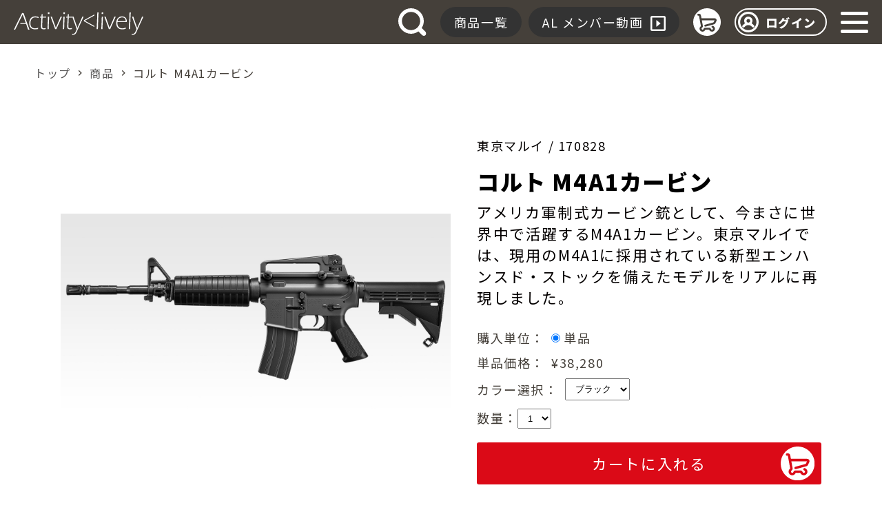

--- FILE ---
content_type: text/html; charset=UTF-8
request_url: https://activitylively.com/shop/items/%E3%82%B3%E3%83%AB%E3%83%88-m4a1%E3%82%AB%E3%83%BC%E3%83%93%E3%83%B3/
body_size: 16546
content:
<!DOCTYPE html>
<html lang="ja">
<head>
	<meta charset="UTF-8">
	<meta name="viewport" content="width=device-width, initial-scale=1.0">
	<title>コルト M4A1カービン - アクティビティ・ライブリー</title>

		<!-- All in One SEO 4.2.8 - aioseo.com -->
		<meta name="description" content="商品説明 剛性向上と軽量化軽量で強度の高いアルミ製の一体型バレルや、樹脂と金属プレートを一体化させるインサート" />
		<meta name="robots" content="max-image-preview:large" />
		<link rel="canonical" href="https://activitylively.com/shop/items/%e3%82%b3%e3%83%ab%e3%83%88-m4a1%e3%82%ab%e3%83%bc%e3%83%93%e3%83%b3/" />
		<meta name="generator" content="All in One SEO (AIOSEO) 4.2.8 " />
		<meta property="og:locale" content="ja_JP" />
		<meta property="og:site_name" content="アクティビティ・ライブリー - Just another WordPress site" />
		<meta property="og:type" content="article" />
		<meta property="og:title" content="コルト M4A1カービン - アクティビティ・ライブリー" />
		<meta property="og:description" content="商品説明 剛性向上と軽量化軽量で強度の高いアルミ製の一体型バレルや、樹脂と金属プレートを一体化させるインサート" />
		<meta property="og:url" content="https://activitylively.com/shop/items/%e3%82%b3%e3%83%ab%e3%83%88-m4a1%e3%82%ab%e3%83%bc%e3%83%93%e3%83%b3/" />
		<meta property="article:published_time" content="2022-10-17T02:29:07+00:00" />
		<meta property="article:modified_time" content="2022-10-20T02:21:27+00:00" />
		<meta name="twitter:card" content="summary_large_image" />
		<meta name="twitter:title" content="コルト M4A1カービン - アクティビティ・ライブリー" />
		<meta name="twitter:description" content="商品説明 剛性向上と軽量化軽量で強度の高いアルミ製の一体型バレルや、樹脂と金属プレートを一体化させるインサート" />
		<script type="application/ld+json" class="aioseo-schema">
			{"@context":"https:\/\/schema.org","@graph":[{"@type":"BreadcrumbList","@id":"https:\/\/activitylively.com\/shop\/items\/%e3%82%b3%e3%83%ab%e3%83%88-m4a1%e3%82%ab%e3%83%bc%e3%83%93%e3%83%b3\/#breadcrumblist","itemListElement":[{"@type":"ListItem","@id":"https:\/\/activitylively.com\/#listItem","position":1,"item":{"@type":"WebPage","@id":"https:\/\/activitylively.com\/","name":"\u30db\u30fc\u30e0","description":"Just another WordPress site","url":"https:\/\/activitylively.com\/"},"nextItem":"https:\/\/activitylively.com\/shop\/items\/%e3%82%b3%e3%83%ab%e3%83%88-m4a1%e3%82%ab%e3%83%bc%e3%83%93%e3%83%b3\/#listItem"},{"@type":"ListItem","@id":"https:\/\/activitylively.com\/shop\/items\/%e3%82%b3%e3%83%ab%e3%83%88-m4a1%e3%82%ab%e3%83%bc%e3%83%93%e3%83%b3\/#listItem","position":2,"item":{"@type":"WebPage","@id":"https:\/\/activitylively.com\/shop\/items\/%e3%82%b3%e3%83%ab%e3%83%88-m4a1%e3%82%ab%e3%83%bc%e3%83%93%e3%83%b3\/","name":"\u30b3\u30eb\u30c8 M4A1\u30ab\u30fc\u30d3\u30f3","description":"\u5546\u54c1\u8aac\u660e \u525b\u6027\u5411\u4e0a\u3068\u8efd\u91cf\u5316\u8efd\u91cf\u3067\u5f37\u5ea6\u306e\u9ad8\u3044\u30a2\u30eb\u30df\u88fd\u306e\u4e00\u4f53\u578b\u30d0\u30ec\u30eb\u3084\u3001\u6a39\u8102\u3068\u91d1\u5c5e\u30d7\u30ec\u30fc\u30c8\u3092\u4e00\u4f53\u5316\u3055\u305b\u308b\u30a4\u30f3\u30b5\u30fc\u30c8","url":"https:\/\/activitylively.com\/shop\/items\/%e3%82%b3%e3%83%ab%e3%83%88-m4a1%e3%82%ab%e3%83%bc%e3%83%93%e3%83%b3\/"},"previousItem":"https:\/\/activitylively.com\/#listItem"}]},{"@type":"Organization","@id":"https:\/\/activitylively.com\/#organization","name":"\u30a2\u30af\u30c6\u30a3\u30d3\u30c6\u30a3\u30fb\u30e9\u30a4\u30d6\u30ea\u30fc","url":"https:\/\/activitylively.com\/"},{"@type":"WebPage","@id":"https:\/\/activitylively.com\/shop\/items\/%e3%82%b3%e3%83%ab%e3%83%88-m4a1%e3%82%ab%e3%83%bc%e3%83%93%e3%83%b3\/#webpage","url":"https:\/\/activitylively.com\/shop\/items\/%e3%82%b3%e3%83%ab%e3%83%88-m4a1%e3%82%ab%e3%83%bc%e3%83%93%e3%83%b3\/","name":"\u30b3\u30eb\u30c8 M4A1\u30ab\u30fc\u30d3\u30f3 - \u30a2\u30af\u30c6\u30a3\u30d3\u30c6\u30a3\u30fb\u30e9\u30a4\u30d6\u30ea\u30fc","description":"\u5546\u54c1\u8aac\u660e \u525b\u6027\u5411\u4e0a\u3068\u8efd\u91cf\u5316\u8efd\u91cf\u3067\u5f37\u5ea6\u306e\u9ad8\u3044\u30a2\u30eb\u30df\u88fd\u306e\u4e00\u4f53\u578b\u30d0\u30ec\u30eb\u3084\u3001\u6a39\u8102\u3068\u91d1\u5c5e\u30d7\u30ec\u30fc\u30c8\u3092\u4e00\u4f53\u5316\u3055\u305b\u308b\u30a4\u30f3\u30b5\u30fc\u30c8","inLanguage":"ja","isPartOf":{"@id":"https:\/\/activitylively.com\/#website"},"breadcrumb":{"@id":"https:\/\/activitylively.com\/shop\/items\/%e3%82%b3%e3%83%ab%e3%83%88-m4a1%e3%82%ab%e3%83%bc%e3%83%93%e3%83%b3\/#breadcrumblist"},"author":"https:\/\/activitylively.com\/author\/a\/#author","creator":"https:\/\/activitylively.com\/author\/a\/#author","image":{"@type":"ImageObject","url":"https:\/\/activitylively.com\/wp-content\/uploads\/2022\/10\/p_sub1_210119065711.jpg","@id":"https:\/\/activitylively.com\/#mainImage","width":1456,"height":772},"primaryImageOfPage":{"@id":"https:\/\/activitylively.com\/shop\/items\/%e3%82%b3%e3%83%ab%e3%83%88-m4a1%e3%82%ab%e3%83%bc%e3%83%93%e3%83%b3\/#mainImage"},"datePublished":"2022-10-17T02:29:07+09:00","dateModified":"2022-10-20T02:21:27+09:00"},{"@type":"WebSite","@id":"https:\/\/activitylively.com\/#website","url":"https:\/\/activitylively.com\/","name":"\u30a2\u30af\u30c6\u30a3\u30d3\u30c6\u30a3\u30fb\u30e9\u30a4\u30d6\u30ea\u30fc","description":"Just another WordPress site","inLanguage":"ja","publisher":{"@id":"https:\/\/activitylively.com\/#organization"}}]}
		</script>
		<!-- All in One SEO -->

<link rel="alternate" title="oEmbed (JSON)" type="application/json+oembed" href="https://activitylively.com/wp-json/oembed/1.0/embed?url=https%3A%2F%2Factivitylively.com%2Fshop%2Fitems%2F%25e3%2582%25b3%25e3%2583%25ab%25e3%2583%2588-m4a1%25e3%2582%25ab%25e3%2583%25bc%25e3%2583%2593%25e3%2583%25b3%2F" />
<link rel="alternate" title="oEmbed (XML)" type="text/xml+oembed" href="https://activitylively.com/wp-json/oembed/1.0/embed?url=https%3A%2F%2Factivitylively.com%2Fshop%2Fitems%2F%25e3%2582%25b3%25e3%2583%25ab%25e3%2583%2588-m4a1%25e3%2582%25ab%25e3%2583%25bc%25e3%2583%2593%25e3%2583%25b3%2F&#038;format=xml" />
		<!-- This site uses the Google Analytics by MonsterInsights plugin v8.10.1 - Using Analytics tracking - https://www.monsterinsights.com/ -->
		<!-- Note: MonsterInsights is not currently configured on this site. The site owner needs to authenticate with Google Analytics in the MonsterInsights settings panel. -->
					<!-- No UA code set -->
				<!-- / Google Analytics by MonsterInsights -->
		<style id='wp-img-auto-sizes-contain-inline-css' type='text/css'>
img:is([sizes=auto i],[sizes^="auto," i]){contain-intrinsic-size:3000px 1500px}
/*# sourceURL=wp-img-auto-sizes-contain-inline-css */
</style>
<style id='wp-emoji-styles-inline-css' type='text/css'>

	img.wp-smiley, img.emoji {
		display: inline !important;
		border: none !important;
		box-shadow: none !important;
		height: 1em !important;
		width: 1em !important;
		margin: 0 0.07em !important;
		vertical-align: -0.1em !important;
		background: none !important;
		padding: 0 !important;
	}
/*# sourceURL=wp-emoji-styles-inline-css */
</style>
<style id='wp-block-library-inline-css' type='text/css'>
:root{--wp-block-synced-color:#7a00df;--wp-block-synced-color--rgb:122,0,223;--wp-bound-block-color:var(--wp-block-synced-color);--wp-editor-canvas-background:#ddd;--wp-admin-theme-color:#007cba;--wp-admin-theme-color--rgb:0,124,186;--wp-admin-theme-color-darker-10:#006ba1;--wp-admin-theme-color-darker-10--rgb:0,107,160.5;--wp-admin-theme-color-darker-20:#005a87;--wp-admin-theme-color-darker-20--rgb:0,90,135;--wp-admin-border-width-focus:2px}@media (min-resolution:192dpi){:root{--wp-admin-border-width-focus:1.5px}}.wp-element-button{cursor:pointer}:root .has-very-light-gray-background-color{background-color:#eee}:root .has-very-dark-gray-background-color{background-color:#313131}:root .has-very-light-gray-color{color:#eee}:root .has-very-dark-gray-color{color:#313131}:root .has-vivid-green-cyan-to-vivid-cyan-blue-gradient-background{background:linear-gradient(135deg,#00d084,#0693e3)}:root .has-purple-crush-gradient-background{background:linear-gradient(135deg,#34e2e4,#4721fb 50%,#ab1dfe)}:root .has-hazy-dawn-gradient-background{background:linear-gradient(135deg,#faaca8,#dad0ec)}:root .has-subdued-olive-gradient-background{background:linear-gradient(135deg,#fafae1,#67a671)}:root .has-atomic-cream-gradient-background{background:linear-gradient(135deg,#fdd79a,#004a59)}:root .has-nightshade-gradient-background{background:linear-gradient(135deg,#330968,#31cdcf)}:root .has-midnight-gradient-background{background:linear-gradient(135deg,#020381,#2874fc)}:root{--wp--preset--font-size--normal:16px;--wp--preset--font-size--huge:42px}.has-regular-font-size{font-size:1em}.has-larger-font-size{font-size:2.625em}.has-normal-font-size{font-size:var(--wp--preset--font-size--normal)}.has-huge-font-size{font-size:var(--wp--preset--font-size--huge)}.has-text-align-center{text-align:center}.has-text-align-left{text-align:left}.has-text-align-right{text-align:right}.has-fit-text{white-space:nowrap!important}#end-resizable-editor-section{display:none}.aligncenter{clear:both}.items-justified-left{justify-content:flex-start}.items-justified-center{justify-content:center}.items-justified-right{justify-content:flex-end}.items-justified-space-between{justify-content:space-between}.screen-reader-text{border:0;clip-path:inset(50%);height:1px;margin:-1px;overflow:hidden;padding:0;position:absolute;width:1px;word-wrap:normal!important}.screen-reader-text:focus{background-color:#ddd;clip-path:none;color:#444;display:block;font-size:1em;height:auto;left:5px;line-height:normal;padding:15px 23px 14px;text-decoration:none;top:5px;width:auto;z-index:100000}html :where(.has-border-color){border-style:solid}html :where([style*=border-top-color]){border-top-style:solid}html :where([style*=border-right-color]){border-right-style:solid}html :where([style*=border-bottom-color]){border-bottom-style:solid}html :where([style*=border-left-color]){border-left-style:solid}html :where([style*=border-width]){border-style:solid}html :where([style*=border-top-width]){border-top-style:solid}html :where([style*=border-right-width]){border-right-style:solid}html :where([style*=border-bottom-width]){border-bottom-style:solid}html :where([style*=border-left-width]){border-left-style:solid}html :where(img[class*=wp-image-]){height:auto;max-width:100%}:where(figure){margin:0 0 1em}html :where(.is-position-sticky){--wp-admin--admin-bar--position-offset:var(--wp-admin--admin-bar--height,0px)}@media screen and (max-width:600px){html :where(.is-position-sticky){--wp-admin--admin-bar--position-offset:0px}}

/*# sourceURL=wp-block-library-inline-css */
</style><style id='wp-block-heading-inline-css' type='text/css'>
h1:where(.wp-block-heading).has-background,h2:where(.wp-block-heading).has-background,h3:where(.wp-block-heading).has-background,h4:where(.wp-block-heading).has-background,h5:where(.wp-block-heading).has-background,h6:where(.wp-block-heading).has-background{padding:1.25em 2.375em}h1.has-text-align-left[style*=writing-mode]:where([style*=vertical-lr]),h1.has-text-align-right[style*=writing-mode]:where([style*=vertical-rl]),h2.has-text-align-left[style*=writing-mode]:where([style*=vertical-lr]),h2.has-text-align-right[style*=writing-mode]:where([style*=vertical-rl]),h3.has-text-align-left[style*=writing-mode]:where([style*=vertical-lr]),h3.has-text-align-right[style*=writing-mode]:where([style*=vertical-rl]),h4.has-text-align-left[style*=writing-mode]:where([style*=vertical-lr]),h4.has-text-align-right[style*=writing-mode]:where([style*=vertical-rl]),h5.has-text-align-left[style*=writing-mode]:where([style*=vertical-lr]),h5.has-text-align-right[style*=writing-mode]:where([style*=vertical-rl]),h6.has-text-align-left[style*=writing-mode]:where([style*=vertical-lr]),h6.has-text-align-right[style*=writing-mode]:where([style*=vertical-rl]){rotate:180deg}
/*# sourceURL=https://activitylively.com/wp-includes/blocks/heading/style.min.css */
</style>
<style id='wp-block-image-inline-css' type='text/css'>
.wp-block-image>a,.wp-block-image>figure>a{display:inline-block}.wp-block-image img{box-sizing:border-box;height:auto;max-width:100%;vertical-align:bottom}@media not (prefers-reduced-motion){.wp-block-image img.hide{visibility:hidden}.wp-block-image img.show{animation:show-content-image .4s}}.wp-block-image[style*=border-radius] img,.wp-block-image[style*=border-radius]>a{border-radius:inherit}.wp-block-image.has-custom-border img{box-sizing:border-box}.wp-block-image.aligncenter{text-align:center}.wp-block-image.alignfull>a,.wp-block-image.alignwide>a{width:100%}.wp-block-image.alignfull img,.wp-block-image.alignwide img{height:auto;width:100%}.wp-block-image .aligncenter,.wp-block-image .alignleft,.wp-block-image .alignright,.wp-block-image.aligncenter,.wp-block-image.alignleft,.wp-block-image.alignright{display:table}.wp-block-image .aligncenter>figcaption,.wp-block-image .alignleft>figcaption,.wp-block-image .alignright>figcaption,.wp-block-image.aligncenter>figcaption,.wp-block-image.alignleft>figcaption,.wp-block-image.alignright>figcaption{caption-side:bottom;display:table-caption}.wp-block-image .alignleft{float:left;margin:.5em 1em .5em 0}.wp-block-image .alignright{float:right;margin:.5em 0 .5em 1em}.wp-block-image .aligncenter{margin-left:auto;margin-right:auto}.wp-block-image :where(figcaption){margin-bottom:1em;margin-top:.5em}.wp-block-image.is-style-circle-mask img{border-radius:9999px}@supports ((-webkit-mask-image:none) or (mask-image:none)) or (-webkit-mask-image:none){.wp-block-image.is-style-circle-mask img{border-radius:0;-webkit-mask-image:url('data:image/svg+xml;utf8,<svg viewBox="0 0 100 100" xmlns="http://www.w3.org/2000/svg"><circle cx="50" cy="50" r="50"/></svg>');mask-image:url('data:image/svg+xml;utf8,<svg viewBox="0 0 100 100" xmlns="http://www.w3.org/2000/svg"><circle cx="50" cy="50" r="50"/></svg>');mask-mode:alpha;-webkit-mask-position:center;mask-position:center;-webkit-mask-repeat:no-repeat;mask-repeat:no-repeat;-webkit-mask-size:contain;mask-size:contain}}:root :where(.wp-block-image.is-style-rounded img,.wp-block-image .is-style-rounded img){border-radius:9999px}.wp-block-image figure{margin:0}.wp-lightbox-container{display:flex;flex-direction:column;position:relative}.wp-lightbox-container img{cursor:zoom-in}.wp-lightbox-container img:hover+button{opacity:1}.wp-lightbox-container button{align-items:center;backdrop-filter:blur(16px) saturate(180%);background-color:#5a5a5a40;border:none;border-radius:4px;cursor:zoom-in;display:flex;height:20px;justify-content:center;opacity:0;padding:0;position:absolute;right:16px;text-align:center;top:16px;width:20px;z-index:100}@media not (prefers-reduced-motion){.wp-lightbox-container button{transition:opacity .2s ease}}.wp-lightbox-container button:focus-visible{outline:3px auto #5a5a5a40;outline:3px auto -webkit-focus-ring-color;outline-offset:3px}.wp-lightbox-container button:hover{cursor:pointer;opacity:1}.wp-lightbox-container button:focus{opacity:1}.wp-lightbox-container button:focus,.wp-lightbox-container button:hover,.wp-lightbox-container button:not(:hover):not(:active):not(.has-background){background-color:#5a5a5a40;border:none}.wp-lightbox-overlay{box-sizing:border-box;cursor:zoom-out;height:100vh;left:0;overflow:hidden;position:fixed;top:0;visibility:hidden;width:100%;z-index:100000}.wp-lightbox-overlay .close-button{align-items:center;cursor:pointer;display:flex;justify-content:center;min-height:40px;min-width:40px;padding:0;position:absolute;right:calc(env(safe-area-inset-right) + 16px);top:calc(env(safe-area-inset-top) + 16px);z-index:5000000}.wp-lightbox-overlay .close-button:focus,.wp-lightbox-overlay .close-button:hover,.wp-lightbox-overlay .close-button:not(:hover):not(:active):not(.has-background){background:none;border:none}.wp-lightbox-overlay .lightbox-image-container{height:var(--wp--lightbox-container-height);left:50%;overflow:hidden;position:absolute;top:50%;transform:translate(-50%,-50%);transform-origin:top left;width:var(--wp--lightbox-container-width);z-index:9999999999}.wp-lightbox-overlay .wp-block-image{align-items:center;box-sizing:border-box;display:flex;height:100%;justify-content:center;margin:0;position:relative;transform-origin:0 0;width:100%;z-index:3000000}.wp-lightbox-overlay .wp-block-image img{height:var(--wp--lightbox-image-height);min-height:var(--wp--lightbox-image-height);min-width:var(--wp--lightbox-image-width);width:var(--wp--lightbox-image-width)}.wp-lightbox-overlay .wp-block-image figcaption{display:none}.wp-lightbox-overlay button{background:none;border:none}.wp-lightbox-overlay .scrim{background-color:#fff;height:100%;opacity:.9;position:absolute;width:100%;z-index:2000000}.wp-lightbox-overlay.active{visibility:visible}@media not (prefers-reduced-motion){.wp-lightbox-overlay.active{animation:turn-on-visibility .25s both}.wp-lightbox-overlay.active img{animation:turn-on-visibility .35s both}.wp-lightbox-overlay.show-closing-animation:not(.active){animation:turn-off-visibility .35s both}.wp-lightbox-overlay.show-closing-animation:not(.active) img{animation:turn-off-visibility .25s both}.wp-lightbox-overlay.zoom.active{animation:none;opacity:1;visibility:visible}.wp-lightbox-overlay.zoom.active .lightbox-image-container{animation:lightbox-zoom-in .4s}.wp-lightbox-overlay.zoom.active .lightbox-image-container img{animation:none}.wp-lightbox-overlay.zoom.active .scrim{animation:turn-on-visibility .4s forwards}.wp-lightbox-overlay.zoom.show-closing-animation:not(.active){animation:none}.wp-lightbox-overlay.zoom.show-closing-animation:not(.active) .lightbox-image-container{animation:lightbox-zoom-out .4s}.wp-lightbox-overlay.zoom.show-closing-animation:not(.active) .lightbox-image-container img{animation:none}.wp-lightbox-overlay.zoom.show-closing-animation:not(.active) .scrim{animation:turn-off-visibility .4s forwards}}@keyframes show-content-image{0%{visibility:hidden}99%{visibility:hidden}to{visibility:visible}}@keyframes turn-on-visibility{0%{opacity:0}to{opacity:1}}@keyframes turn-off-visibility{0%{opacity:1;visibility:visible}99%{opacity:0;visibility:visible}to{opacity:0;visibility:hidden}}@keyframes lightbox-zoom-in{0%{transform:translate(calc((-100vw + var(--wp--lightbox-scrollbar-width))/2 + var(--wp--lightbox-initial-left-position)),calc(-50vh + var(--wp--lightbox-initial-top-position))) scale(var(--wp--lightbox-scale))}to{transform:translate(-50%,-50%) scale(1)}}@keyframes lightbox-zoom-out{0%{transform:translate(-50%,-50%) scale(1);visibility:visible}99%{visibility:visible}to{transform:translate(calc((-100vw + var(--wp--lightbox-scrollbar-width))/2 + var(--wp--lightbox-initial-left-position)),calc(-50vh + var(--wp--lightbox-initial-top-position))) scale(var(--wp--lightbox-scale));visibility:hidden}}
/*# sourceURL=https://activitylively.com/wp-includes/blocks/image/style.min.css */
</style>
<style id='wp-block-columns-inline-css' type='text/css'>
.wp-block-columns{box-sizing:border-box;display:flex;flex-wrap:wrap!important}@media (min-width:782px){.wp-block-columns{flex-wrap:nowrap!important}}.wp-block-columns{align-items:normal!important}.wp-block-columns.are-vertically-aligned-top{align-items:flex-start}.wp-block-columns.are-vertically-aligned-center{align-items:center}.wp-block-columns.are-vertically-aligned-bottom{align-items:flex-end}@media (max-width:781px){.wp-block-columns:not(.is-not-stacked-on-mobile)>.wp-block-column{flex-basis:100%!important}}@media (min-width:782px){.wp-block-columns:not(.is-not-stacked-on-mobile)>.wp-block-column{flex-basis:0;flex-grow:1}.wp-block-columns:not(.is-not-stacked-on-mobile)>.wp-block-column[style*=flex-basis]{flex-grow:0}}.wp-block-columns.is-not-stacked-on-mobile{flex-wrap:nowrap!important}.wp-block-columns.is-not-stacked-on-mobile>.wp-block-column{flex-basis:0;flex-grow:1}.wp-block-columns.is-not-stacked-on-mobile>.wp-block-column[style*=flex-basis]{flex-grow:0}:where(.wp-block-columns){margin-bottom:1.75em}:where(.wp-block-columns.has-background){padding:1.25em 2.375em}.wp-block-column{flex-grow:1;min-width:0;overflow-wrap:break-word;word-break:break-word}.wp-block-column.is-vertically-aligned-top{align-self:flex-start}.wp-block-column.is-vertically-aligned-center{align-self:center}.wp-block-column.is-vertically-aligned-bottom{align-self:flex-end}.wp-block-column.is-vertically-aligned-stretch{align-self:stretch}.wp-block-column.is-vertically-aligned-bottom,.wp-block-column.is-vertically-aligned-center,.wp-block-column.is-vertically-aligned-top{width:100%}
/*# sourceURL=https://activitylively.com/wp-includes/blocks/columns/style.min.css */
</style>
<style id='wp-block-group-inline-css' type='text/css'>
.wp-block-group{box-sizing:border-box}:where(.wp-block-group.wp-block-group-is-layout-constrained){position:relative}
/*# sourceURL=https://activitylively.com/wp-includes/blocks/group/style.min.css */
</style>
<style id='wp-block-paragraph-inline-css' type='text/css'>
.is-small-text{font-size:.875em}.is-regular-text{font-size:1em}.is-large-text{font-size:2.25em}.is-larger-text{font-size:3em}.has-drop-cap:not(:focus):first-letter{float:left;font-size:8.4em;font-style:normal;font-weight:100;line-height:.68;margin:.05em .1em 0 0;text-transform:uppercase}body.rtl .has-drop-cap:not(:focus):first-letter{float:none;margin-left:.1em}p.has-drop-cap.has-background{overflow:hidden}:root :where(p.has-background){padding:1.25em 2.375em}:where(p.has-text-color:not(.has-link-color)) a{color:inherit}p.has-text-align-left[style*="writing-mode:vertical-lr"],p.has-text-align-right[style*="writing-mode:vertical-rl"]{rotate:180deg}
/*# sourceURL=https://activitylively.com/wp-includes/blocks/paragraph/style.min.css */
</style>
<style id='wp-block-spacer-inline-css' type='text/css'>
.wp-block-spacer{clear:both}
/*# sourceURL=https://activitylively.com/wp-includes/blocks/spacer/style.min.css */
</style>
<style id='wp-block-table-inline-css' type='text/css'>
.wp-block-table{overflow-x:auto}.wp-block-table table{border-collapse:collapse;width:100%}.wp-block-table thead{border-bottom:3px solid}.wp-block-table tfoot{border-top:3px solid}.wp-block-table td,.wp-block-table th{border:1px solid;padding:.5em}.wp-block-table .has-fixed-layout{table-layout:fixed;width:100%}.wp-block-table .has-fixed-layout td,.wp-block-table .has-fixed-layout th{word-break:break-word}.wp-block-table.aligncenter,.wp-block-table.alignleft,.wp-block-table.alignright{display:table;width:auto}.wp-block-table.aligncenter td,.wp-block-table.aligncenter th,.wp-block-table.alignleft td,.wp-block-table.alignleft th,.wp-block-table.alignright td,.wp-block-table.alignright th{word-break:break-word}.wp-block-table .has-subtle-light-gray-background-color{background-color:#f3f4f5}.wp-block-table .has-subtle-pale-green-background-color{background-color:#e9fbe5}.wp-block-table .has-subtle-pale-blue-background-color{background-color:#e7f5fe}.wp-block-table .has-subtle-pale-pink-background-color{background-color:#fcf0ef}.wp-block-table.is-style-stripes{background-color:initial;border-collapse:inherit;border-spacing:0}.wp-block-table.is-style-stripes tbody tr:nth-child(odd){background-color:#f0f0f0}.wp-block-table.is-style-stripes.has-subtle-light-gray-background-color tbody tr:nth-child(odd){background-color:#f3f4f5}.wp-block-table.is-style-stripes.has-subtle-pale-green-background-color tbody tr:nth-child(odd){background-color:#e9fbe5}.wp-block-table.is-style-stripes.has-subtle-pale-blue-background-color tbody tr:nth-child(odd){background-color:#e7f5fe}.wp-block-table.is-style-stripes.has-subtle-pale-pink-background-color tbody tr:nth-child(odd){background-color:#fcf0ef}.wp-block-table.is-style-stripes td,.wp-block-table.is-style-stripes th{border-color:#0000}.wp-block-table.is-style-stripes{border-bottom:1px solid #f0f0f0}.wp-block-table .has-border-color td,.wp-block-table .has-border-color th,.wp-block-table .has-border-color tr,.wp-block-table .has-border-color>*{border-color:inherit}.wp-block-table table[style*=border-top-color] tr:first-child,.wp-block-table table[style*=border-top-color] tr:first-child td,.wp-block-table table[style*=border-top-color] tr:first-child th,.wp-block-table table[style*=border-top-color]>*,.wp-block-table table[style*=border-top-color]>* td,.wp-block-table table[style*=border-top-color]>* th{border-top-color:inherit}.wp-block-table table[style*=border-top-color] tr:not(:first-child){border-top-color:initial}.wp-block-table table[style*=border-right-color] td:last-child,.wp-block-table table[style*=border-right-color] th,.wp-block-table table[style*=border-right-color] tr,.wp-block-table table[style*=border-right-color]>*{border-right-color:inherit}.wp-block-table table[style*=border-bottom-color] tr:last-child,.wp-block-table table[style*=border-bottom-color] tr:last-child td,.wp-block-table table[style*=border-bottom-color] tr:last-child th,.wp-block-table table[style*=border-bottom-color]>*,.wp-block-table table[style*=border-bottom-color]>* td,.wp-block-table table[style*=border-bottom-color]>* th{border-bottom-color:inherit}.wp-block-table table[style*=border-bottom-color] tr:not(:last-child){border-bottom-color:initial}.wp-block-table table[style*=border-left-color] td:first-child,.wp-block-table table[style*=border-left-color] th,.wp-block-table table[style*=border-left-color] tr,.wp-block-table table[style*=border-left-color]>*{border-left-color:inherit}.wp-block-table table[style*=border-style] td,.wp-block-table table[style*=border-style] th,.wp-block-table table[style*=border-style] tr,.wp-block-table table[style*=border-style]>*{border-style:inherit}.wp-block-table table[style*=border-width] td,.wp-block-table table[style*=border-width] th,.wp-block-table table[style*=border-width] tr,.wp-block-table table[style*=border-width]>*{border-style:inherit;border-width:inherit}
/*# sourceURL=https://activitylively.com/wp-includes/blocks/table/style.min.css */
</style>
<style id='global-styles-inline-css' type='text/css'>
:root{--wp--preset--aspect-ratio--square: 1;--wp--preset--aspect-ratio--4-3: 4/3;--wp--preset--aspect-ratio--3-4: 3/4;--wp--preset--aspect-ratio--3-2: 3/2;--wp--preset--aspect-ratio--2-3: 2/3;--wp--preset--aspect-ratio--16-9: 16/9;--wp--preset--aspect-ratio--9-16: 9/16;--wp--preset--color--black: #000000;--wp--preset--color--cyan-bluish-gray: #abb8c3;--wp--preset--color--white: #ffffff;--wp--preset--color--pale-pink: #f78da7;--wp--preset--color--vivid-red: #cf2e2e;--wp--preset--color--luminous-vivid-orange: #ff6900;--wp--preset--color--luminous-vivid-amber: #fcb900;--wp--preset--color--light-green-cyan: #7bdcb5;--wp--preset--color--vivid-green-cyan: #00d084;--wp--preset--color--pale-cyan-blue: #8ed1fc;--wp--preset--color--vivid-cyan-blue: #0693e3;--wp--preset--color--vivid-purple: #9b51e0;--wp--preset--gradient--vivid-cyan-blue-to-vivid-purple: linear-gradient(135deg,rgb(6,147,227) 0%,rgb(155,81,224) 100%);--wp--preset--gradient--light-green-cyan-to-vivid-green-cyan: linear-gradient(135deg,rgb(122,220,180) 0%,rgb(0,208,130) 100%);--wp--preset--gradient--luminous-vivid-amber-to-luminous-vivid-orange: linear-gradient(135deg,rgb(252,185,0) 0%,rgb(255,105,0) 100%);--wp--preset--gradient--luminous-vivid-orange-to-vivid-red: linear-gradient(135deg,rgb(255,105,0) 0%,rgb(207,46,46) 100%);--wp--preset--gradient--very-light-gray-to-cyan-bluish-gray: linear-gradient(135deg,rgb(238,238,238) 0%,rgb(169,184,195) 100%);--wp--preset--gradient--cool-to-warm-spectrum: linear-gradient(135deg,rgb(74,234,220) 0%,rgb(151,120,209) 20%,rgb(207,42,186) 40%,rgb(238,44,130) 60%,rgb(251,105,98) 80%,rgb(254,248,76) 100%);--wp--preset--gradient--blush-light-purple: linear-gradient(135deg,rgb(255,206,236) 0%,rgb(152,150,240) 100%);--wp--preset--gradient--blush-bordeaux: linear-gradient(135deg,rgb(254,205,165) 0%,rgb(254,45,45) 50%,rgb(107,0,62) 100%);--wp--preset--gradient--luminous-dusk: linear-gradient(135deg,rgb(255,203,112) 0%,rgb(199,81,192) 50%,rgb(65,88,208) 100%);--wp--preset--gradient--pale-ocean: linear-gradient(135deg,rgb(255,245,203) 0%,rgb(182,227,212) 50%,rgb(51,167,181) 100%);--wp--preset--gradient--electric-grass: linear-gradient(135deg,rgb(202,248,128) 0%,rgb(113,206,126) 100%);--wp--preset--gradient--midnight: linear-gradient(135deg,rgb(2,3,129) 0%,rgb(40,116,252) 100%);--wp--preset--font-size--small: 13px;--wp--preset--font-size--medium: 20px;--wp--preset--font-size--large: 36px;--wp--preset--font-size--x-large: 42px;--wp--preset--spacing--20: 0.44rem;--wp--preset--spacing--30: 0.67rem;--wp--preset--spacing--40: 1rem;--wp--preset--spacing--50: 1.5rem;--wp--preset--spacing--60: 2.25rem;--wp--preset--spacing--70: 3.38rem;--wp--preset--spacing--80: 5.06rem;--wp--preset--shadow--natural: 6px 6px 9px rgba(0, 0, 0, 0.2);--wp--preset--shadow--deep: 12px 12px 50px rgba(0, 0, 0, 0.4);--wp--preset--shadow--sharp: 6px 6px 0px rgba(0, 0, 0, 0.2);--wp--preset--shadow--outlined: 6px 6px 0px -3px rgb(255, 255, 255), 6px 6px rgb(0, 0, 0);--wp--preset--shadow--crisp: 6px 6px 0px rgb(0, 0, 0);}:where(.is-layout-flex){gap: 0.5em;}:where(.is-layout-grid){gap: 0.5em;}body .is-layout-flex{display: flex;}.is-layout-flex{flex-wrap: wrap;align-items: center;}.is-layout-flex > :is(*, div){margin: 0;}body .is-layout-grid{display: grid;}.is-layout-grid > :is(*, div){margin: 0;}:where(.wp-block-columns.is-layout-flex){gap: 2em;}:where(.wp-block-columns.is-layout-grid){gap: 2em;}:where(.wp-block-post-template.is-layout-flex){gap: 1.25em;}:where(.wp-block-post-template.is-layout-grid){gap: 1.25em;}.has-black-color{color: var(--wp--preset--color--black) !important;}.has-cyan-bluish-gray-color{color: var(--wp--preset--color--cyan-bluish-gray) !important;}.has-white-color{color: var(--wp--preset--color--white) !important;}.has-pale-pink-color{color: var(--wp--preset--color--pale-pink) !important;}.has-vivid-red-color{color: var(--wp--preset--color--vivid-red) !important;}.has-luminous-vivid-orange-color{color: var(--wp--preset--color--luminous-vivid-orange) !important;}.has-luminous-vivid-amber-color{color: var(--wp--preset--color--luminous-vivid-amber) !important;}.has-light-green-cyan-color{color: var(--wp--preset--color--light-green-cyan) !important;}.has-vivid-green-cyan-color{color: var(--wp--preset--color--vivid-green-cyan) !important;}.has-pale-cyan-blue-color{color: var(--wp--preset--color--pale-cyan-blue) !important;}.has-vivid-cyan-blue-color{color: var(--wp--preset--color--vivid-cyan-blue) !important;}.has-vivid-purple-color{color: var(--wp--preset--color--vivid-purple) !important;}.has-black-background-color{background-color: var(--wp--preset--color--black) !important;}.has-cyan-bluish-gray-background-color{background-color: var(--wp--preset--color--cyan-bluish-gray) !important;}.has-white-background-color{background-color: var(--wp--preset--color--white) !important;}.has-pale-pink-background-color{background-color: var(--wp--preset--color--pale-pink) !important;}.has-vivid-red-background-color{background-color: var(--wp--preset--color--vivid-red) !important;}.has-luminous-vivid-orange-background-color{background-color: var(--wp--preset--color--luminous-vivid-orange) !important;}.has-luminous-vivid-amber-background-color{background-color: var(--wp--preset--color--luminous-vivid-amber) !important;}.has-light-green-cyan-background-color{background-color: var(--wp--preset--color--light-green-cyan) !important;}.has-vivid-green-cyan-background-color{background-color: var(--wp--preset--color--vivid-green-cyan) !important;}.has-pale-cyan-blue-background-color{background-color: var(--wp--preset--color--pale-cyan-blue) !important;}.has-vivid-cyan-blue-background-color{background-color: var(--wp--preset--color--vivid-cyan-blue) !important;}.has-vivid-purple-background-color{background-color: var(--wp--preset--color--vivid-purple) !important;}.has-black-border-color{border-color: var(--wp--preset--color--black) !important;}.has-cyan-bluish-gray-border-color{border-color: var(--wp--preset--color--cyan-bluish-gray) !important;}.has-white-border-color{border-color: var(--wp--preset--color--white) !important;}.has-pale-pink-border-color{border-color: var(--wp--preset--color--pale-pink) !important;}.has-vivid-red-border-color{border-color: var(--wp--preset--color--vivid-red) !important;}.has-luminous-vivid-orange-border-color{border-color: var(--wp--preset--color--luminous-vivid-orange) !important;}.has-luminous-vivid-amber-border-color{border-color: var(--wp--preset--color--luminous-vivid-amber) !important;}.has-light-green-cyan-border-color{border-color: var(--wp--preset--color--light-green-cyan) !important;}.has-vivid-green-cyan-border-color{border-color: var(--wp--preset--color--vivid-green-cyan) !important;}.has-pale-cyan-blue-border-color{border-color: var(--wp--preset--color--pale-cyan-blue) !important;}.has-vivid-cyan-blue-border-color{border-color: var(--wp--preset--color--vivid-cyan-blue) !important;}.has-vivid-purple-border-color{border-color: var(--wp--preset--color--vivid-purple) !important;}.has-vivid-cyan-blue-to-vivid-purple-gradient-background{background: var(--wp--preset--gradient--vivid-cyan-blue-to-vivid-purple) !important;}.has-light-green-cyan-to-vivid-green-cyan-gradient-background{background: var(--wp--preset--gradient--light-green-cyan-to-vivid-green-cyan) !important;}.has-luminous-vivid-amber-to-luminous-vivid-orange-gradient-background{background: var(--wp--preset--gradient--luminous-vivid-amber-to-luminous-vivid-orange) !important;}.has-luminous-vivid-orange-to-vivid-red-gradient-background{background: var(--wp--preset--gradient--luminous-vivid-orange-to-vivid-red) !important;}.has-very-light-gray-to-cyan-bluish-gray-gradient-background{background: var(--wp--preset--gradient--very-light-gray-to-cyan-bluish-gray) !important;}.has-cool-to-warm-spectrum-gradient-background{background: var(--wp--preset--gradient--cool-to-warm-spectrum) !important;}.has-blush-light-purple-gradient-background{background: var(--wp--preset--gradient--blush-light-purple) !important;}.has-blush-bordeaux-gradient-background{background: var(--wp--preset--gradient--blush-bordeaux) !important;}.has-luminous-dusk-gradient-background{background: var(--wp--preset--gradient--luminous-dusk) !important;}.has-pale-ocean-gradient-background{background: var(--wp--preset--gradient--pale-ocean) !important;}.has-electric-grass-gradient-background{background: var(--wp--preset--gradient--electric-grass) !important;}.has-midnight-gradient-background{background: var(--wp--preset--gradient--midnight) !important;}.has-small-font-size{font-size: var(--wp--preset--font-size--small) !important;}.has-medium-font-size{font-size: var(--wp--preset--font-size--medium) !important;}.has-large-font-size{font-size: var(--wp--preset--font-size--large) !important;}.has-x-large-font-size{font-size: var(--wp--preset--font-size--x-large) !important;}
:where(.wp-block-columns.is-layout-flex){gap: 2em;}:where(.wp-block-columns.is-layout-grid){gap: 2em;}
/*# sourceURL=global-styles-inline-css */
</style>
<style id='core-block-supports-inline-css' type='text/css'>
.wp-container-core-columns-is-layout-9d6595d7{flex-wrap:nowrap;}
/*# sourceURL=core-block-supports-inline-css */
</style>

<style id='classic-theme-styles-inline-css' type='text/css'>
/*! This file is auto-generated */
.wp-block-button__link{color:#fff;background-color:#32373c;border-radius:9999px;box-shadow:none;text-decoration:none;padding:calc(.667em + 2px) calc(1.333em + 2px);font-size:1.125em}.wp-block-file__button{background:#32373c;color:#fff;text-decoration:none}
/*# sourceURL=/wp-includes/css/classic-themes.min.css */
</style>
<link rel='stylesheet' id='ucshop_style-css' href='https://activitylively.com/wp-content/plugins/ucshop/css/front.css?ver=6.9' type='text/css' media='all' />
<link rel='stylesheet' id='ucshop_cart_style-css' href='https://activitylively.com/wp-content/plugins/ucshop/css/cart.css?ver=6.9' type='text/css' media='all' />
<link rel="https://api.w.org/" href="https://activitylively.com/wp-json/" /><link rel="alternate" title="JSON" type="application/json" href="https://activitylively.com/wp-json/wp/v2/items/1637" /><link rel="EditURI" type="application/rsd+xml" title="RSD" href="https://activitylively.com/xmlrpc.php?rsd" />
<meta name="generator" content="WordPress 6.9" />
<link rel='shortlink' href='https://activitylively.com/?p=1637' />
    <script>
        var ajaxurl = 'https://activitylively.com/wp-admin/admin-ajax.php';
        var base = 'https://activitylively.com/';
    </script>
				<style type="text/css" id="wp-custom-css">
			.banner_section figure{margin:0;}		</style>
			<link rel="stylesheet" href="https://activitylively.com/wp-content/themes/ucshop/css/style.css">
	<script src="https://activitylively.com/wp-content/themes/ucshop/js/jquery-3.6.0.min.js" integrity="sha256-/xUj+3OJU5yExlq6GSYGSHk7tPXikynS7ogEvDej/m4=" crossorigin="anonymous"></script>
	<link rel="preconnect" href="https://fonts.googleapis.com">
	<link rel="preconnect" href="https://fonts.gstatic.com" crossorigin>
	<link href="https://fonts.googleapis.com/css2?family=Montserrat:wght@700&family=Noto+Sans+JP:wght@400;900&display=swap" rel="stylesheet">
	<link href="https://fonts.googleapis.com/icon?family=Material+Icons"
      rel="stylesheet">
    <link rel="stylesheet" href="https://unpkg.com/swiper@8/swiper-bundle.min.css"/>
    <script src="https://unpkg.com/swiper@8/swiper-bundle.min.js"></script>
    <link rel="stylesheet" href="https://activitylively.com/wp-content/themes/ucshop/js/fancybox-master/jquery.fancybox.min.css" type="text/css" media="screen" />
	<script type="text/javascript" src="https://activitylively.com/wp-content/themes/ucshop/js/fancybox-master/jquery.fancybox.min.js"></script>
    <script src="https://activitylively.com/wp-content/themes/ucshop/js/script.js"></script>
	</head>
<body>
	<main class="">
		<header class="site_header">
				<div class="site_header_in">
					<h1><a href="https://activitylively.com/"><img src="https://activitylively.com/wp-content/themes/ucshop/img/commons/logo.svg" alt="" class="imgLoaded"></a></h1>
					<div class="site_header_buttons">
						<div class="header_search">
							<form action="https://activitylively.com/" method="get" class="search_form">
								<p class="search_input"><input type="text" name="s" value=""><input type="hidden" name="post_type" value="items"></p>
								<div class="search_button_wrap">
									<button><img src="https://activitylively.com/wp-content/themes/ucshop/img/commons/search.svg" alt=""></button>
								</div>
							</form>
						</div>
						<nav class="site_nav">
							<a href="https://activitylively.com/shop/">商品一覧</a>
							<a href="https://activitylively.com/shop/movies/" class="al_movie_link">AL メンバー動画<span><img src="https://activitylively.com/wp-content/themes/ucshop/img/commons/play.svg" alt=""></span></a>
						</nav>
						
						<div class="header_cart">
							<button><img src="https://activitylively.com/wp-content/themes/ucshop/img/commons/cart.svg" alt=""></button>
						</div>						
												<div class="header_login">
							<a href="https://activitylively.com/login/" class="login_off">
								<p><img src="https://activitylively.com/wp-content/themes/ucshop/img/commons/member_on.svg" alt=""></p>
								<div><p class="">ログイン</p></div>
							</a>
						</div>

						<button class="sp_button"><span></span></button>
						<nav class="hamnav">
							<div class="mid">
								<ul id="menu-%e3%83%8f%e3%83%b3%e3%83%90%e3%83%bc%e3%82%ac%e3%83%bc%e3%83%a1%e3%83%8b%e3%83%a5%e3%83%bc" class=""><li class="nav_item nav_item_depth_0"><a href="https://activitylively.com/">トップ</a></li><li class="nav_item nav_item_depth_0"><a href="https://activitylively.com/guid/">ご利用ガイド</a></li><li class="nav_item nav_item_has_child nav_item_depth_0"><a href="https://activitylively.com/shop/">ショップ<i class="fas fa-angle-down"></i></a><ul><li class="nav_item nav_item_depth_1"><a href="https://activitylively.com/item_category/new_items/">新着商品</a></li><li class="nav_item nav_item_depth_1"><a href="https://activitylively.com/item_category/%e3%82%a8%e3%82%a2%e3%82%ac%e3%83%b3/">エアガン</a></li><li class="nav_item nav_item_depth_1"><a href="https://activitylively.com/item_category/outdoor/">アウトドア</a></li><li class="nav_item nav_item_depth_1"><a href="https://activitylively.com/item_category/electronics/">家電製品</a></li><li class="nav_item nav_item_depth_1"><a href="https://activitylively.com/item_category/beauty/">理美容</a></li><li class="nav_item nav_item_depth_1"><a href="https://activitylively.com/item_category/security/">防犯・防災グッズ</a></li><li class="nav_item nav_item_depth_1"><a href="https://activitylively.com/item_category/health/">健康関連</a></li><li class="nav_item nav_item_depth_1"><a href="https://activitylively.com/item_category/av_equipment/">AV機器</a></li></ul></li><li class="nav_item nav_item_depth_0"><a href="https://activitylively.com/?page_id=114">動画コンテンツ</a></li><li class="nav_item nav_item_depth_0"><a href="https://activitylively.com/company/">企業概要</a></li><li class="nav_item nav_item_depth_0"><a href="https://activitylively.com/specified-business/">特定商取引に基づく表記</a></li><li class="nav_item nav_item_depth_0"><a href="https://activitylively.com/postage/">配送・送料について</a></li></ul>							</div>
							<div class="bottom">
								
							</div>
						</nav>
					</div>
			</div>
		</header>

	<nav class="bread_crumb">
		<ul>
        <!-- Breadcrumb NavXT 7.0.2 -->
<li><span property="itemListElement" typeof="ListItem"><a property="item" typeof="WebPage" title="Go to アクティビティ・ライブリー." href="https://activitylively.com" class="home" ><span property="name">トップ</span></a><meta property="position" content="1"></span></li><li><span property="itemListElement" typeof="ListItem"><a property="item" typeof="WebPage" title="Go to 商品." href="/shop/" class="archive post-items-archive" ><span property="name">商品</span></a><meta property="position" content="2"></span></li><li><span property="itemListElement" typeof="ListItem"><span property="name" class="post post-items current-item">コルト M4A1カービン</span><meta property="url" content="https://activitylively.com/shop/items/%e3%82%b3%e3%83%ab%e3%83%88-m4a1%e3%82%ab%e3%83%bc%e3%83%93%e3%83%b3/"><meta property="position" content="3"></span></li>        </ul>
	</nav>

	
	
	
<article class="item_single_wrap">

	<div class="wrap">
						<section class="item_entry_flex">
			<div class="item_entry_images">
				<p><img width="1456" height="772" src="https://activitylively.com/wp-content/uploads/2022/10/p_sub1_210119065711.jpg" class="attachment-full size-full wp-post-image" alt="" srcset="https://activitylively.com/wp-content/uploads/2022/10/p_sub1_210119065711.jpg 1456w, https://activitylively.com/wp-content/uploads/2022/10/p_sub1_210119065711-300x159.jpg 300w, https://activitylively.com/wp-content/uploads/2022/10/p_sub1_210119065711-1024x543.jpg 1024w, https://activitylively.com/wp-content/uploads/2022/10/p_sub1_210119065711-768x407.jpg 768w" sizes="(max-width: 1456px) 100vw, 1456px" /></p>
			</div>
			<div class="item_entry_params">
				<header>
					<p><span>東京マルイ / </span><span class="shop_code"></span></p>
					<h2>コルト M4A1カービン</h2>
					<p class="item_entry_catch">アメリカ軍制式カービン銃として、今まさに世界中で活躍するM4A1カービン。東京マルイでは、現用のM4A1に採用されている新型エンハンスド・ストックを備えたモデルをリアルに再現しました。</p>
					<div class="colors">
					    					    					</div>
				</header>
				

<div class="item_cart_form">

			<div class="item_cart_form_in">
						<form action="https://activitylively.com/shop/cart/" method="POST" class="add_cart_form">
							<input type="hidden" id="save_order" name="save_order" value="752c548fa1">
							<input type="hidden" name="item_id" class="item_id" value="227">
							<input type="hidden" name="valiation_id" class="valiation_id">
							<input type="hidden" name="valiation_setting_key" class="valiation_setting_key">
							<input type="hidden" name="item_count" class="item_count">
						</form>
												<div class="select_type">
							<span>購入単位：</span>
							<div>
							<label><input type="radio" name="valiation_id" value="3" checked><span>単品</span></label>							</div>
						</div>
												<div class="valiation_items">
<script>
	var valiations = {"3":{"valiation_id":"3","valiation_name":"\u5358\u54c1","item_id":"227","valiation_settings":[{"code":{"name":"\u5546\u54c1\u30b3\u30fc\u30c9","slug":"code","type":"text","params":"","value":"170828"},"price":{"name":"\u4fa1\u683c","slug":"price","type":"number","params":"","value":"34800","value_tax":38280},"special_price":{"name":"\u7279\u5225\u4fa1\u683c","slug":"special_price","type":"number","params":"","value":null,"value_tax":0},"color_text":{"name":"\u30ab\u30e9\u30fc\u540d","slug":"color_text","type":"text","params":"","value":"\u30d6\u30e9\u30c3\u30af"},"stock":{"name":"\u5728\u5eab\u6570","slug":"stock","type":"number_short","params":"","value":"1"},"stock_free":{"name":"\u5728\u5eab\u7121\u9650","slug":"stock_free","type":"radio","params":"\u7121\u9650:1,\u7121\u52b9:2","value":"2"},"postage_plan":{"name":"\u9001\u6599\u30d7\u30e9\u30f3","slug":"postage_plan","type":"postage","params":"","value":"\u4f50\u5ddd\u6025\u4fbf(L)"},"member_flag":{"name":"\u4f1a\u54e1\uff0f\u975e\u4f1a\u54e1","slug":"member_flag","type":"radio","params":"\u4f1a\u54e1:1,\u975e\u4f1a\u54e1:2,\u3069\u3061\u3089\u3082:3","value":"2"}}]}};
	$(function(){
		function valiation_selector(valiation_id,valiation_value_key=0){
			var vs = valiations[valiation_id];
			if(vs){
			$('.shop_price_name').text(vs.valiation_name+'価格：');
			var value = vs.valiation_settings[valiation_value_key];
			var case_count = '';
			if(value.case_count){
				case_count = '(1'+vs.valiation_name+':'+value.case_count.value+')';
			}

			//値段が複数。個数割引
			var price = 0;
			var pss = [];
			if(Array.isArray(value.price.value)){
				for(var i=0;i<value.price.value.length;i++){
					var tt = (i+1)+'個：';
					var spt = '';
					if(value.special_price){
						if(value.special_price.value){
							if(value.special_price.value_tax[i]){
								spt += '<b class="sp_price">&yen;'+new Intl.NumberFormat('ja-JP').format(value.special_price.value_tax[i])+'</b>';
							}
						}
					}
					if(spt){
						tt += '<span class="sp_strike">&yen;'+new Intl.NumberFormat('ja-JP').format(value.price.value_tax[i])+'</span>'+spt;
					}else{
						tt += '<span>&yen;'+new Intl.NumberFormat('ja-JP').format(value.price.value_tax[i])+'</span>';
					}
					pss.push(tt);
				}

				price = pss.join('<br>');
			}else{
				if(!value.price.value){
					price = 'オープン価格';
				}else{
					price = '&yen;'+new Intl.NumberFormat('ja-JP').format(value.price.value_tax);
				}
				if(value.special_price.value_tax){
					price = '<span class="sp_strike">'+price+'</span>'+'<span class="sp_price">&yen;'+new Intl.NumberFormat('ja-JP').format(value.special_price.value_tax)+'</span>';
				}
			}
			$('.shop_price').html('<span>'+price+'</span><br>'+case_count);

			//色入れ替え
			$('.color_selects').empty();
			var selects = $('<select></select>');
			for(var i=0;i<vs.valiation_settings.length;i++){
				var selected = i == valiation_value_key ? ' selected' : '';
				var color_text = vs.valiation_settings[i].color_text.value;
				selects.append('<option data-valiation_id="'+valiation_id+'" data-valiation_value_key="'+i+'" value="'+color_text+'"'+selected+'>'+color_text+'</option>');
				/*
				$('.color_selects').append('<span class="'+selected+'" data-valiation_id="'+valiation_id+'" data-valiation_value_key="'+i+'"><i><span style="background-color:'+vs.valiation_settings[i].color.value+'"></span></i><span class="shop_color_text">'+vs.valiation_settings[i].color_text.value+'</span></span>');
				*/
			}
			$('.color_selects').append(selects);
			$('.shop_code').text(value.code.value);
			


			//数量
			var stock = value.stock.value;
			if(Array.isArray(value.price.value)){
				stock = value.price.value.length;
			}
			var count_select = $('<select name="count"></select>');
			for(var i=1;i<=stock;i++){
				count_select.append('<option value="'+i+'">'+i+'</option>');
				if(i == 5) break;
			}
			}
			if(!stock || stock == 0 || stock == ''){
				count_select = '<span class="none_stock"></span>';
				$('.add_cart_button').addClass('empty');
			}else{
				$('.add_cart_button').removeClass('empty');
			}
			$('.shop_count').html(count_select);


			$('.add_cart_form .valiation_id').val(valiation_id);
			$('.add_cart_form .valiation_setting_key').val(valiation_value_key);

		}
		var valiation_id = $('.select_type input').val();
		var valiation_value_key = 0;

		valiation_selector(valiation_id);
		$('.select_type label input').on('change',function(e){
			var valiation_id = $(this).val();
			valiation_selector(valiation_id);
		})

		//上カートと合わせる
		$('.count_select').on('change','select',function(){
			var val = $(this).val();
			$('.count_select select').val(val);
		});


		$('.color_select').on('change','select',function(){
			var val = $(this).val();
			var selected_option = $(this).find('option:selected').get(0);
			var valiation_id = $(selected_option).attr('data-valiation_id');
			var valiation_value_key = $(selected_option).attr('data-valiation_value_key');
			if($(this).hasClass('selected')){
			}else{
						valiation_selector(valiation_id,valiation_value_key);
						$('.add_cart_form .valiation_id').val(valiation_id);
						$('.add_cart_form .valiation_setting_key').val(valiation_value_key);
			}
		})
		$('.add_cart_button').on('click',function(e){
			e.preventDefault();
			if($(this).hasClass('empty') === false){
				var item_count = $('.shop_count select').val();
				if(item_count <= 0){
					alert('数量を入力してください。');
				}else{
					$('.add_cart_form .item_count').val(item_count);
					$('.add_cart_form').submit();
				}
			}
		})
	})
</script>
<!--
							<div class="case_line">
								<p><span class="shop_code_name">商品コード：</span><span class="shop_code"></span></p>
							</div>
-->
														<div class="case_line case_linePrice">
								<p><span class="shop_price_name"></span><span class="shop_price"></span></p>
							</div>
							<div class="color_select">
								<div>
									<span>カラー選択：</span>
									<p class="color_selects">
										
									</p>
								</div>
							</div>

							<div class="count_select">
								<p>数量：<span class="shop_count"></span></p>
							</div>



							<div class="item_cart_buttons">
								<a href="" class="add_cart_button">カートに入れる<img src="https://activitylively.com/wp-content/themes/ucshop/img/commons/cart_white.svg" alt=""></a>
								<!--<a href="" class="add_collection_button">お気に入りに登録する</a>-->
							</div>
							<!--<div class="item_desc_others">
								<p><span>色</span><span></span></p>
							</div>-->
													</div>

				</div>
						</div>
				</div>
			</div>
		</section>

		<section class="item_entry_more_descs">
			<div class="wrap">
			
<h2 class="has-white-color has-text-color has-background wp-block-heading" style="background-color:#00006c">商品説明</h2>



<div class="wp-block-columns is-layout-flex wp-container-core-columns-is-layout-9d6595d7 wp-block-columns-is-layout-flex">
<div class="wp-block-column ucbgy has-background is-layout-flow wp-block-column-is-layout-flow" style="background-color:#f5f6f7;flex-basis:33.3%">
<figure class="wp-block-image size-large"><img src="https://activitylively.com/wp-content/uploads/2022/10/p_sub1_210119065711-1024x543.jpg" alt="" class="wp-image-1638"/></figure>



<p>剛性向上と軽量化<br>軽量で強度の高いアルミ製の一体型バレルや、樹脂と金属プレートを一体化させるインサート成型により、剛性を高めながらフロント部を軽量化。絶妙な重量バランスを実現しました。</p>
</div>



<div class="wp-block-column ucbgy has-background is-layout-flow wp-block-column-is-layout-flow" style="background-color:#f5f6f7;flex-basis:33.3%">
<figure class="wp-block-image size-large"><img src="https://activitylively.com/wp-content/uploads/2022/10/p_sub2_210119065711-1024x543.jpg" alt="" class="wp-image-1639"/></figure>



<p>調整可能なエンハンスドストック<br>アメリカ軍現用M4A1と同様に、ストックの長さを6段階に変えられるエンハンスドストックを装備。体型や状況に合った長さを選ぶことができます。</p>
</div>



<div class="wp-block-column ucbgy has-background is-layout-flow wp-block-column-is-layout-flow" style="background-color:#f5f6f7;flex-basis:33.3%">
<figure class="wp-block-image size-large"><img src="https://activitylively.com/wp-content/uploads/2022/10/p_sub3_210119065711-1024x543.jpg" alt="" class="wp-image-1640"/></figure>



<p>手軽にホップ調整<br>チャージングハンドルを引くと連動してポートカバーが開き、ダミーボルトも後退。ダイヤル式のホップダイヤルですぐにホップ調整が行なえます。</p>



<p></p>



<p><br></p>
</div>
</div>



<div class="wp-block-columns is-layout-flex wp-container-core-columns-is-layout-9d6595d7 wp-block-columns-is-layout-flex">
<div class="wp-block-column is-layout-flow wp-block-column-is-layout-flow"><div class="wp-block-image">
<figure class="aligncenter size-large"><img src="https://activitylively.com/wp-content/uploads/2022/10/p_main_210119065711-1024x269.jpg" alt="" class="wp-image-1641"/></figure>
</div></div>
</div>



<h2 class="has-white-color has-text-color has-background wp-block-heading" style="background-color:#00006c">商品特徴</h2>



<div class="wp-block-group"><div class="wp-block-group__inner-container is-layout-flow wp-block-group-is-layout-flow">
<div class="wp-block-columns is-layout-flex wp-container-core-columns-is-layout-9d6595d7 wp-block-columns-is-layout-flex">
<div class="wp-block-column is-layout-flow wp-block-column-is-layout-flow" style="flex-basis:66.66%">
<div style="height:1vw" aria-hidden="true" class="wp-block-spacer"></div>



<h3 class="has-text-color wp-block-heading" style="color:#00006c">■脱着可能なキャリングハンドル</h3>



<p>アッパーフレーム上部のマウントレイルを再現。キャリングハンドルを取り外せば、レイル幅20mmに対応した各種光学機器を装着することができます。</p>
</div>
</div>



<div class="wp-block-group"><div class="wp-block-group__inner-container is-layout-flow wp-block-group-is-layout-flow">
<h3 class="has-text-color wp-block-heading" style="color:#00006c">■各種マズルオプションが装着可能</h3>



<p>コンペンセイターを取り外せば、サイレンサーなど14mm逆ネジ仕様のマズルオプションを取り付けることができます。</p>



<h3 class="has-text-color wp-block-heading" style="color:#00006c">■スチールプレス製マガジン</h3>



<p>装弾数68発、M16用ノーマルマガジンが付属。※次世代電動ガンとはマガジンの互換性がありません。</p>



<h3 class="has-text-color wp-block-heading" style="color:#00006c"></h3>



<p></p>



<h3 class="has-text-color wp-block-heading" style="color:#00006c"></h3>



<p></p>
</div></div>
</div></div>



<div class="wp-block-group"><div class="wp-block-group__inner-container is-layout-flow wp-block-group-is-layout-flow">
<h2 class="has-white-color has-text-color has-background wp-block-heading" style="background-color:#00006c">商品詳細</h2>
</div></div>



<figure class="wp-block-table"><table><tbody><tr><th>全長</th><td>767 mm / 851 mm（ストック伸長時）</td></tr><tr><td> <strong>パッケージ内容</strong>                                              </td><td>M4A1本体、マガジン（装弾数68発）、保護キャップ、サイトアジャストツール、取扱い注意・説明書、チャージャー、チャージングロッド、クリーニングロッド、BB弾（0.2g/200発</td></tr><tr><th>銃身長</th><td>364 mm</td></tr><tr><th>重量</th><td>2,950 g（空マガジン、バッテリー含む）</td></tr><tr><th>弾丸</th><td>6mm BB（0.2〜0.28g）</td></tr><tr><th>動力源</th><td>8.4Vニッケル水素1300mAhミニSバッテリー（※1）<br>※1：バッテリーは、「8.4Vニッケル水素1300mAhミニSバッテリー」をご使用ください。</td></tr><tr><th>装弾数</th><td>68 発</td></tr><tr><th>型名</th><td>M4A1 Carbine</td></tr><tr><th>種類</th><td>アサルトライフル</td></tr><tr><td></td><td>■可変ホップアップシステム 搭載<br>■フルオート（連発） / セミオート（単発）切替え式</td></tr></tbody></table></figure>
			</div>
		</section>



		<div class="wrap">
		<section class="item_entry_flex">
			<div class="item_entry_images">
				<p><img width="1456" height="772" src="https://activitylively.com/wp-content/uploads/2022/10/p_sub1_210119065711.jpg" class="attachment-full size-full wp-post-image" alt="" srcset="https://activitylively.com/wp-content/uploads/2022/10/p_sub1_210119065711.jpg 1456w, https://activitylively.com/wp-content/uploads/2022/10/p_sub1_210119065711-300x159.jpg 300w, https://activitylively.com/wp-content/uploads/2022/10/p_sub1_210119065711-1024x543.jpg 1024w, https://activitylively.com/wp-content/uploads/2022/10/p_sub1_210119065711-768x407.jpg 768w" sizes="(max-width: 1456px) 100vw, 1456px" /></p>
			</div>
			<div class="item_entry_params">
				<header>
					<p><span>東京マルイ / </span><span class="shop_code"></span></p>
					<h2>コルト M4A1カービン</h2>
					<p class="item_entry_catch">アメリカ軍制式カービン銃として、今まさに世界中で活躍するM4A1カービン。東京マルイでは、現用のM4A1に採用されている新型エンハンスド・ストックを備えたモデルをリアルに再現しました。</p>
					<div class="colors">
					    					    					</div>
				</header>
				

		<div class="item_cart_form">

			<div class="item_cart_form_in">
												<div class="select_type">
							<span>購入単位：</span>
							<div>
							<form>
							<label><input type="radio" name="valiation_id" value="3" checked><span>単品</span></label>							</form>
							</div>
						</div>
												<div class="valiation_items">
							<div class="case_line case_linePrice">
								<p><span class="shop_price_name"></span><span class="shop_price"></span></p>
							</div>
														<div class="color_select">
								<div>
									<span>カラー選択：</span>
									<p class="color_selects">
										
									</p>
								</div>
							</div>

							<div class="count_select">
								<p>数量：<span class="shop_count"></span></p>
							</div>



							<div class="item_cart_buttons">
								<a href="" class="add_cart_button">カートに入れる<img src="https://activitylively.com/wp-content/themes/ucshop/img/commons/cart_white.svg" alt=""></a>
								<!--<a href="" class="add_collection_button">お気に入りに登録する</a>-->
							</div>
							<!--<div class="item_desc_others">
								<p><span>色</span><span></span></p>
							</div>-->
							
						</div>

			</div>
		</div>
		</section>
		</div>





	</div>
</article>

<script>
	$(function(){
	})
</script>


<style>
	.case_linePrice p{
		display: flex;
	}
</style>

		<div class="scroll_bar">
			<div class="gold_bg">
				<button class="to_top"><img src="https://activitylively.com/wp-content/themes/ucshop/img/commons/to_top.svg" alt=""><span>SCROLL TOP</span></button>
				<a href="" target="_blank"><img src="https://activitylively.com/wp-content/themes/ucshop/img/commons/instagram.svg" alt=""></a>
				<a href="" target="_blank"><img src="https://activitylively.com/wp-content/themes/ucshop/img/commons/facebook.svg" alt=""></a>
			</div>
			<a href="https://activitylively.com/member.html"><img src="https://activitylively.com/wp-content/themes/ucshop/img/commons/member_on.svg" alt=""></a>
			<script>
				$(function(){
					$(window).scroll(function() {
						var scroll = $(this).scrollTop();
						if(scroll > $(window).height()){
							$('.scroll_bar').addClass('show');
						}else{
							$('.scroll_bar').removeClass('show');
						}
					});
					$('.scroll_bar').on('click',function(e){
						$('html, body').animate({scrollTop:0});
					})
				})
			</script>
		</div>



		<footer class="site_footer">
			<div class="site_bottoms">
				<p><img src="https://activitylively.com/wp-content/themes/ucshop/img/commons/logo.svg" alt=""></p>
				<nav class="footer_nav">
								<ul id="menu-%e3%83%95%e3%83%83%e3%82%bf%e3%83%bc%e3%83%a1%e3%83%8b%e3%83%a5%e3%83%bc" class=""><li class="nav_item nav_item_depth_0"><a href="https://activitylively.com/postage/">配送・送料について</a></li><li class="nav_item nav_item_depth_0"><a href="https://activitylively.com/guid/">ご利用ガイド</a></li><li class="nav_item nav_item_depth_0"><a href="https://activitylively.com/specified-business/">特定商取引に基づく表記</a></li><li class="nav_item nav_item_depth_0"><a href="https://activitylively.com/privacy-policy/">プライバシーポリシー</a></li><li class="nav_item nav_item_depth_0"><a href="https://activitylively.com/company/">企業概要</a></li></ul>				</nav>
			</div>
			<p class="footer_copy">&copy; Activity lively All Right Reserved.</p>
		</footer>
		
	</main>
	
	<div id="loading"><div class="loading_wrap"></div></div>


<script>
	$(function(){
		$('.sp_button').on('click',function(){
			if($(this).hasClass('open')){
				$(this).removeClass('open');
				$('.site_header').removeClass('open');
			}else{
				$(this).addClass('open');
				$('.site_header').addClass('open');
			}
		})
		var prev_scroll = 0;
		$(window).scroll(function() {
			var scroll = $(this).scrollTop();
			if(scroll > 200){
				if(prev_scroll > scroll){
					//$('.site_header_in').removeClass('scrolled');
				}else{
					$('.site_header_in').addClass('scrolled');
				}
			}else{
				$('.site_header_in').removeClass('scrolled');
			}
			prev_scroll = scroll;
		});
	})
</script>
<script>
	//document.oncontextmenu = function () {return false;}
	$('img').on("contextmenu",function(){
        return false;
    });
</script>
<script type="speculationrules">
{"prefetch":[{"source":"document","where":{"and":[{"href_matches":"/*"},{"not":{"href_matches":["/wp-*.php","/wp-admin/*","/wp-content/uploads/*","/wp-content/*","/wp-content/plugins/*","/wp-content/themes/ucshop/*","/*\\?(.+)"]}},{"not":{"selector_matches":"a[rel~=\"nofollow\"]"}},{"not":{"selector_matches":".no-prefetch, .no-prefetch a"}}]},"eagerness":"conservative"}]}
</script>
<script type="text/javascript" src="https://activitylively.com/wp-content/plugins/ucshop/js/script.js?ver=6.9" id="ucshop-front-script-js"></script>
<script id="wp-emoji-settings" type="application/json">
{"baseUrl":"https://s.w.org/images/core/emoji/17.0.2/72x72/","ext":".png","svgUrl":"https://s.w.org/images/core/emoji/17.0.2/svg/","svgExt":".svg","source":{"concatemoji":"https://activitylively.com/wp-includes/js/wp-emoji-release.min.js?ver=6.9"}}
</script>
<script type="module">
/* <![CDATA[ */
/*! This file is auto-generated */
const a=JSON.parse(document.getElementById("wp-emoji-settings").textContent),o=(window._wpemojiSettings=a,"wpEmojiSettingsSupports"),s=["flag","emoji"];function i(e){try{var t={supportTests:e,timestamp:(new Date).valueOf()};sessionStorage.setItem(o,JSON.stringify(t))}catch(e){}}function c(e,t,n){e.clearRect(0,0,e.canvas.width,e.canvas.height),e.fillText(t,0,0);t=new Uint32Array(e.getImageData(0,0,e.canvas.width,e.canvas.height).data);e.clearRect(0,0,e.canvas.width,e.canvas.height),e.fillText(n,0,0);const a=new Uint32Array(e.getImageData(0,0,e.canvas.width,e.canvas.height).data);return t.every((e,t)=>e===a[t])}function p(e,t){e.clearRect(0,0,e.canvas.width,e.canvas.height),e.fillText(t,0,0);var n=e.getImageData(16,16,1,1);for(let e=0;e<n.data.length;e++)if(0!==n.data[e])return!1;return!0}function u(e,t,n,a){switch(t){case"flag":return n(e,"\ud83c\udff3\ufe0f\u200d\u26a7\ufe0f","\ud83c\udff3\ufe0f\u200b\u26a7\ufe0f")?!1:!n(e,"\ud83c\udde8\ud83c\uddf6","\ud83c\udde8\u200b\ud83c\uddf6")&&!n(e,"\ud83c\udff4\udb40\udc67\udb40\udc62\udb40\udc65\udb40\udc6e\udb40\udc67\udb40\udc7f","\ud83c\udff4\u200b\udb40\udc67\u200b\udb40\udc62\u200b\udb40\udc65\u200b\udb40\udc6e\u200b\udb40\udc67\u200b\udb40\udc7f");case"emoji":return!a(e,"\ud83e\u1fac8")}return!1}function f(e,t,n,a){let r;const o=(r="undefined"!=typeof WorkerGlobalScope&&self instanceof WorkerGlobalScope?new OffscreenCanvas(300,150):document.createElement("canvas")).getContext("2d",{willReadFrequently:!0}),s=(o.textBaseline="top",o.font="600 32px Arial",{});return e.forEach(e=>{s[e]=t(o,e,n,a)}),s}function r(e){var t=document.createElement("script");t.src=e,t.defer=!0,document.head.appendChild(t)}a.supports={everything:!0,everythingExceptFlag:!0},new Promise(t=>{let n=function(){try{var e=JSON.parse(sessionStorage.getItem(o));if("object"==typeof e&&"number"==typeof e.timestamp&&(new Date).valueOf()<e.timestamp+604800&&"object"==typeof e.supportTests)return e.supportTests}catch(e){}return null}();if(!n){if("undefined"!=typeof Worker&&"undefined"!=typeof OffscreenCanvas&&"undefined"!=typeof URL&&URL.createObjectURL&&"undefined"!=typeof Blob)try{var e="postMessage("+f.toString()+"("+[JSON.stringify(s),u.toString(),c.toString(),p.toString()].join(",")+"));",a=new Blob([e],{type:"text/javascript"});const r=new Worker(URL.createObjectURL(a),{name:"wpTestEmojiSupports"});return void(r.onmessage=e=>{i(n=e.data),r.terminate(),t(n)})}catch(e){}i(n=f(s,u,c,p))}t(n)}).then(e=>{for(const n in e)a.supports[n]=e[n],a.supports.everything=a.supports.everything&&a.supports[n],"flag"!==n&&(a.supports.everythingExceptFlag=a.supports.everythingExceptFlag&&a.supports[n]);var t;a.supports.everythingExceptFlag=a.supports.everythingExceptFlag&&!a.supports.flag,a.supports.everything||((t=a.source||{}).concatemoji?r(t.concatemoji):t.wpemoji&&t.twemoji&&(r(t.twemoji),r(t.wpemoji)))});
//# sourceURL=https://activitylively.com/wp-includes/js/wp-emoji-loader.min.js
/* ]]> */
</script>

</body>
</html>

--- FILE ---
content_type: text/css
request_url: https://activitylively.com/wp-content/plugins/ucshop/css/front.css?ver=6.9
body_size: 2130
content:
@charset "UTF-8";
.regi_wrap {
  text-align: left;
  max-width: 800px;
  margin: 0 auto; }
  .regi_wrap .member_address {
    margin-bottom: 30px; }
    .regi_wrap .member_address button {
      font-size: 100%;
      background-color: #ff0000;
      border: 0;
      border-radius: 100px;
      padding: 10px 20px;
      color: #fff;
      font-family: 'Noto Sans JP', sans-serif;
      cursor: pointer; }
  .regi_wrap .regi_address_form .req:after {
    content: '必須';
    background-color: red;
    color: #fff;
    display: inline-block;
    margin-left: 10px;
    font-size: 80%;
    padding: 1px 3px; }
  .regi_wrap .regi_address_form .regi_address_form_line {
    margin-bottom: 20px; }
    .regi_wrap .regi_address_form .regi_address_form_line label {
      display: block;
      margin-bottom: 5px; }
    .regi_wrap .regi_address_form .regi_address_form_line input[type=text] {
      padding: 10px;
      border: 1px solid #807f80;
      width: 100%;
      box-sizing: border-box;
      font-size: 100%;
      font-family: 'Noto Sans JP', sans-serif; }
    .regi_wrap .regi_address_form .regi_address_form_line input[type=password] {
      padding: 10px;
      border: 1px solid #807f80;
      width: 100%;
      box-sizing: border-box;
      font-size: 100%;
      font-family: 'Noto Sans JP', sans-serif; }
    .regi_wrap .regi_address_form .regi_address_form_line input[type=email] {
      padding: 10px;
      border: 1px solid #807f80;
      width: 100%;
      box-sizing: border-box;
      font-size: 100%;
      font-family: 'Noto Sans JP', sans-serif; }
    .regi_wrap .regi_address_form .regi_address_form_line input[type=tel] {
      padding: 10px;
      border: 1px solid #807f80;
      width: 100%;
      box-sizing: border-box;
      font-size: 100%;
      font-family: 'Noto Sans JP', sans-serif; }
    .regi_wrap .regi_address_form .regi_address_form_line select {
      padding: 10px;
      border: 1px solid #807f80;
      width: 100%;
      box-sizing: border-box;
      font-size: 100%;
      font-family: 'Noto Sans JP', sans-serif; }
    .regi_wrap .regi_address_form .regi_address_form_line .regi_address_form_line_in {
      margin-bottom: 10px; }
    .regi_wrap .regi_address_form .regi_address_form_line .regi_address_form_line_inPostcode > div {
      display: flex;
      align-items: center; }
      .regi_wrap .regi_address_form .regi_address_form_line .regi_address_form_line_inPostcode > div span {
        padding: 0 10px; }
    .regi_wrap .regi_address_form .regi_address_form_line .regi_address_form_line_inName > div {
      display: flex;
      align-items: center; }
      .regi_wrap .regi_address_form .regi_address_form_line .regi_address_form_line_inName > div p {
        flex: 1; }
      .regi_wrap .regi_address_form .regi_address_form_line .regi_address_form_line_inName > div p:nth-child(1) {
        padding-right: 20px;
        box-sizing: border-box; }
  .regi_wrap .regi_address_form .payment_select {
    margin-top: 50px; }
    .regi_wrap .regi_address_form .payment_select h2 {
      font-size: 200%;
      margin-bottom: 30px;
      color: #000;
      margin-bottom: 30px;
      text-align: center; }

.flush_message {
  color: #fff;
  background-color: red;
  padding: 10px 20px;
  margin-bottom: 30px;
  margin-top: 10px; }

.payment_select {
  text-align: center;
  margin-bottom: 50px; }

/*confirm*/
.confirm_wrap_flex {
  display: flex; }

.confirm_cart_items {
  flex: 1;
  text-align: left;
  margin-bottom: 30px; }
  .confirm_cart_items .cart_item {
    display: flex;
    margin-bottom: 30px; }
    .confirm_cart_items .cart_item .cart_item_in {
      flex: 1;
      display: flex;
      background-color: #fff;
      padding: 20px;
      border: 1px solid #807f80; }
      .confirm_cart_items .cart_item .cart_item_in p {
        margin: 0; }
      .confirm_cart_items .cart_item .cart_item_in > p {
        flex: 0 1 30%; }
        .confirm_cart_items .cart_item .cart_item_in > p img {
          width: 100%; }
      .confirm_cart_items .cart_item .cart_item_in > div {
        flex: 1;
        padding-left: 30px;
        box-sizing: border-box; }
        .confirm_cart_items .cart_item .cart_item_in > div h3 {
          margin-top: 10px;
          color: #000;
          font-size: 200%;
          border-bottom: 1px solid #000; }
        .confirm_cart_items .cart_item .cart_item_in > div .item_descs {
          font-size: 80%;
          margin-bottom: 10px;
          border-bottom: 1px dotted #807f80;
          padding-bottom: 10px; }
        .confirm_cart_items .cart_item .cart_item_in > div .item_color {
          display: inline-block;
          width: 20px;
          height: 20px;
          margin-right: 10px;
          align-items: center; }
        .confirm_cart_items .cart_item .cart_item_in > div .valiation_color {
          display: flex;
          align-items: center; }
        .confirm_cart_items .cart_item .cart_item_in > div .item_count {
          text-align: right; }
        .confirm_cart_items .cart_item .cart_item_in > div .item_price {
          text-align: right;
          font-size: 120%; }
    .confirm_cart_items .cart_item:last-child {
      margin-bottom: 0; }
  .confirm_cart_items .delete_buttons {
    display: flex;
    align-items: center;
    justify-content: center;
    flex: 0 1 13%; }
    .confirm_cart_items .delete_buttons button {
      border: 0;
      cursor: pointer;
      background-color: transparent;
      position: relative; }
      .confirm_cart_items .delete_buttons button:before {
        content: '×';
        display: block;
        font-size: 350%;
        line-height: 0.75;
        width: 30px;
        height: 30px;
        border-radius: 100%;
        border: 2px solid #433f39;
        padding: 5px;
        margin-bottom: 10px; }

.confirm_prices {
  flex: 0 1 35%;
  padding-left: 5vw;
  box-sizing: border-box; }
  .confirm_prices table {
    width: 100%;
    font-size: 120%; }
    .confirm_prices table th {
      padding: 10px 0;
      font-weight: normal;
      text-align: left; }
    .confirm_prices table td {
      padding: 10px 0;
      font-weight: bold;
      text-align: right;
      font-size: 120%; }
    .confirm_prices table .kei th {
      border-top: 1px solid #807f80;
      padding-top: 20px; }
    .confirm_prices table .kei td {
      border-top: 1px solid #807f80;
      color: #c20d23;
      font-size: 130%;
      padding-top: 20px; }
    .confirm_prices table .space th {
      padding: 10px; }
    .confirm_prices table .space td {
      padding: 10px; }

.confirm_orders {
  margin-top: 3vw;
  text-align: left; }
  .confirm_orders h3 {
    text-align: left;
    color: #cc9b5c;
    font-size: 150%; }
  .confirm_orders > div > header {
    margin-bottom: 1vw;
    display: flex;
    justify-content: space-between;
    align-items: flex-start;
    max-width: 500px; }
    .confirm_orders > div > header a {
      display: inline-block;
      background-color: #433f39;
      font-weight: bold;
      color: #fff;
      text-decoration: none;
      padding: 10px 30px;
      font-size: 120%; }

.confirm_address {
  margin-bottom: 3vw; }
  .confirm_address table td {
    padding: 10px 0; }
  .confirm_address table th {
    padding: 10px 0; }

.confirm_payment_select {
  margin-bottom: 3vw; }

.confirm_button {
  text-align: center; }
  .confirm_button a {
    display: block;
    color: #fff;
    font-weight: bold;
    background-color: #ff0000;
    text-decoration: none;
    padding: 10px;
    text-align: center;
    max-width: 500px;
    margin: 0 auto;
    font-size: 120%; }

.sp_strike {
  text-decoration: line-through;
  opacity: 0.7;
  font-size: 90%; }

.sp_price {
  margin-left: 10px;
  margin-bottom: 5px;
  color: red;
  font-size: 110%; }
  .sp_price:before {
    content: '特価';
    background-color: red;
    color: #fff;
    padding: 2px 5px;
    font-weight: normal;
    font-size: 70%;
    margin-right: 5px; }

.none_stock:before {
  content: '-'; }

.item_single_wrap .item_entry_flex .item_entry_params .item_cart_form .item_cart_buttons .add_cart_button.empty {
  background-color: #ccc;
  cursor: default;
  color: #999; }
  .item_single_wrap .item_entry_flex .item_entry_params .item_cart_form .item_cart_buttons .add_cart_button.empty img {
    opacity: 0.3; }

.item_entry_catch {
  font-size: 120%; }

.item_single_wrap .item_entry_more_descs .ucbgy {
  background-color: #f5f6f7; }
  .item_single_wrap .item_entry_more_descs .ucbgy > p {
    padding: 15px 20px; }
  .item_single_wrap .item_entry_more_descs .ucbgy .size-full img {
    width: 100%; }
  .item_single_wrap .item_entry_more_descs .ucbgy .wp-block-image {
    margin-bottom: 0; }

.color_selects select {
  padding: 5px 10px; }

.item_entry_flex_thumbs {
  text-align: center; }
  .item_entry_flex_thumbs img {
    width: 100%;
    margin: 0 auto; }

.join_member_submit_wrap {
  max-width: 600px;
  margin: 0 auto;
  margin-bottom: 50px;
  margin-top: 50px; }
  .join_member_submit_wrap input {
    display: block;
    padding: 10px;
    background-color: #db0a17;
    color: #fff;
    font-size: 120%;
    border-radius: 3px;
    text-align: center;
    width: 100%;
    text-decoration: none;
    margin: 0 auto;
    box-sizing: border-box;
    cursor: pointer; }

.single_movie {
  display: grid;
  grid-template-columns: repeat(2, 1fr);
  column-gap: 3vw; }
  .single_movie .single_movie_image {
    grid-column-start: 2;
    grid-column-end: 3;
    grid-row-start: 1;
    grid-row-end: 2; }
  .single_movie .single_movie_descs {
    grid-column-start: 1;
    grid-column-end: 2;
    grid-row-start: 1;
    grid-row-end: 2; }
    .single_movie .single_movie_descs header {
      margin-bottom: 2vw;
      border-bottom: 3px solid #000; }
  .single_movie .sing_movie_categories {
    display: flex;
    flex-wrap: wrap; }
    .single_movie .sing_movie_categories a {
      display: block;
      text-decoration: none;
      color: #fff;
      background-color: #db0a17;
      border-radius: 100px;
      font-size: 90%;
      margin-right: 1vw;
      margin-bottom: 1vw;
      padding: 0.5vw 1vw; }
  .single_movie .single_movie_title {
    font-size: 200%;
    margin-bottom: 1vw; }
  .single_movie .single_movie_content {
    margin-bottom: 2vw; }
  .single_movie .movie_play {
    text-align: center; }
    .single_movie .movie_play a {
      color: #fff;
      background-color: #db0a17;
      font-weight: bold;
      text-decoration: none;
      padding: 1vw 2vw;
      border-radius: 100px;
      display: inline-block;
      font-size: 150%; }

.products_list_wrap.products_list_wrapMovie .products_list_content h3 {
  color: #fff;
  background-color: transparent; }
  .products_list_wrap.products_list_wrapMovie .products_list_content h3:after {
    display: none; }

/*# sourceMappingURL=front.css.map */


--- FILE ---
content_type: text/css
request_url: https://activitylively.com/wp-content/plugins/ucshop/css/cart.css?ver=6.9
body_size: 752
content:
@charset "UTF-8";
.cart_items {
  text-align: left;
  background-color: #ededee;
  padding: 3vw;
  padding-right: 0;
  margin-bottom: 30px; }
  .cart_items .cart_item {
    display: flex;
    margin-bottom: 30px; }
    .cart_items .cart_item .cart_item_in {
      flex: 1;
      display: flex;
      background-color: #fff;
      padding: 20px;
      border: 1px solid #807f80; }
      .cart_items .cart_item .cart_item_in p {
        margin: 0; }
      .cart_items .cart_item .cart_item_in > p {
        flex: 0 1 30%; }
        .cart_items .cart_item .cart_item_in > p img {
          width: 100%; }
      .cart_items .cart_item .cart_item_in > div {
        flex: 1;
        padding-left: 30px;
        box-sizing: border-box; }
        .cart_items .cart_item .cart_item_in > div h3 {
          color: #9b7a41;
          font-size: 200%; }
        .cart_items .cart_item .cart_item_in > div .item_descs {
          font-size: 80%;
          margin-bottom: 10px;
          border-bottom: 1px dotted #807f80;
          padding-bottom: 10px; }
        .cart_items .cart_item .cart_item_in > div .item_color {
          display: inline-block;
          width: 20px;
          height: 20px;
          margin-right: 10px;
          align-items: center; }
        .cart_items .cart_item .cart_item_in > div .valiation_color {
          display: flex;
          align-items: center; }
        .cart_items .cart_item .cart_item_in > div .item_count {
          text-align: right; }
        .cart_items .cart_item .cart_item_in > div .item_price {
          text-align: right;
          font-size: 120%; }
    .cart_items .cart_item:last-child {
      margin-bottom: 0; }
  .cart_items .delete_buttons {
    display: flex;
    align-items: center;
    justify-content: center;
    flex: 0 1 13%; }
    .cart_items .delete_buttons button {
      border: 0;
      cursor: pointer;
      background-color: transparent;
      position: relative; }
      .cart_items .delete_buttons button:before {
        content: '×';
        display: block;
        font-size: 350%;
        line-height: 0.75;
        width: 30px;
        height: 30px;
        border-radius: 100%;
        border: 2px solid #433f39;
        padding: 5px;
        margin-bottom: 10px; }

.cart_math_price {
  text-align: center;
  margin-bottom: 50px; }
  .cart_math_price > p {
    display: inline-block;
    font-weight: bold;
    font-size: 150%; }

.cart_other_links {
  display: flex;
  justify-content: center; }
  .cart_other_links a {
    display: block;
    text-align: center;
    display: block;
    padding: 10px 20px;
    text-decoration: none;
    width: 30%; }
    .cart_other_links a:nth-child(1) {
      background-color: #433f39;
      color: #fff;
      margin-right: 30px; }
    .cart_other_links a:nth-child(2) {
      background-color: #ff0000;
      color: #fff; }

.page_contents .confirm_orders h3 {
  color: #000;
  border-bottom: 1px solid #000; }

/*# sourceMappingURL=cart.css.map */


--- FILE ---
content_type: text/css
request_url: https://activitylively.com/wp-content/themes/ucshop/css/style.css
body_size: 13569
content:
@charset "UTF-8";
/*reset*/
body, h1, h2, h3, h4, h5, h6, span, p, dl, dt, dd, hr, header, aside, section, article, form, input, strong, textarea {
  margin: 0px;
  padding: 0px;
  list-style: none;
  border: 0px; }

img {
  border: 0px;
  vertical-align: bottom; }

input {
  vertical-align: middle; }

table {
  border-collapse: collapse;
  border-spacing: 0; }

body {
  text-align: center;
  overflow-x: hidden; }

input[type=text]:focus {
  outline: none; }

select:focus {
  outline: none; }

textarea {
  outline: none; }

input, select, textarea, button {
  vertical-align: middle; }

main {
  overflow: hidden;
  position: relative; }

.show_text {
  position: relative;
  transition: clip-path 1.5s cubic-bezier(0.19, 1, 0.22, 1) 0s;
  clip-path: polygon(0% 0%, 0% 0%, 0% 100%, 0% 100%); }

.show_text.active {
  clip-path: polygon(0% 0%, 100% 0%, 100% 100%, 0% 100%); }

.bg_black_amin {
  overflow: hidden;
  position: relative; }

.bg_black_amin:before {
  background: #000;
  content: '';
  display: block;
  height: 100%;
  position: absolute;
  transform: translateX(-100%);
  transition: all .8s 0s ease;
  width: 100%;
  z-index: 1; }

.bg_black_amin img {
  opacity: 0;
  transition: all .8s 0s ease; }

.bg_black_amin.active img {
  opacity: 1;
  transition: all .5s .3s ease; }

.bg_black_amin.active:before {
  transform: translateX(100%);
  opacity: 0; }

.showup {
  opacity: 0;
  transition: all 1s cubic-bezier(0.215, 0.61, 0.355, 1) 0.1s;
  transform: translate3d(0, 30px, 0); }

.showup.active {
  opacity: 1;
  transform: translate3d(0, 0, 0); }

.growfadein {
  opacity: 0;
  transition: all ease 1s; }

.growfadein.active {
  opacity: 0;
  animation: growfade 0.5s ease 0.2s forwards; }

@keyframes growfade {
  0% {
    opacity: 0; }
  30% {
    opacity: 1; }
  40% {
    opacity: 1;
    filter: brightness(1330%); }
  70% {
    opacity: 1;
    filter: brightness(100%);
    transform: translate3d(0, -10px, 0); }
  100% {
    opacity: 1;
    filter: brightness(100%);
    transform: translate3d(0px, 0, 0); } }
.tobig {
  opacity: 0;
  transform: scale(0); }

.tobig.active {
  opacity: 1;
  transform: scale(1);
  transition: all ease 0.5s; }

.fadein {
  opacity: 0;
  transition: all 1.5s cubic-bezier(0, 0, 0.25, 1) 0.1s; }

.fadein.active {
  opacity: 1; }

.subtitle {
  position: relative;
  color: transparent; }

.subtitle:after {
  content: ' ';
  background-color: #c7113c;
  width: 100%;
  height: 100%;
  transform: scaleX(0);
  transform-origin: left top;
  position: absolute;
  left: 0px;
  top: 0px;
  display: block; }

.subtitle.active {
  animation: subtitletrans 1s ease 0s forwards; }

.subtitle.active:after {
  animation: subtitleshow 1s ease 0s forwards; }

@keyframes subtitleshow {
  0% {
    transform: scaleX(0);
    transform-origin: left top; }
  50% {
    transform: scaleX(1);
    transform-origin: left top; }
  70% {
    transform: scaleX(1);
    transform-origin: right top; }
  100% {
    transform: scaleX(0);
    transform-origin: right top; } }
@keyframes subtitletrans {
  0% {
    color: transparent; }
  50% {
    color: transparent; }
  70% {
    color: #c7113c; }
  100% {
    color: #c7113c; } }
.subtitleW {
  position: relative;
  color: transparent; }

.subtitleW:after {
  content: ' ';
  background-color: #c7113c;
  width: 100%;
  height: 100%;
  transform: scaleX(0);
  transform-origin: left top;
  position: absolute;
  left: 0px;
  top: 0px;
  display: block; }

.subtitleW.active {
  animation: subtitletransW 1s ease 0s forwards; }

.subtitleW.active:after {
  animation: subtitleshowW 1s ease 0s forwards; }

@keyframes subtitleshowW {
  0% {
    transform: scaleX(0);
    transform-origin: left top; }
  50% {
    transform: scaleX(1);
    transform-origin: left top; }
  70% {
    transform: scaleX(1);
    transform-origin: right top; }
  100% {
    transform: scaleX(0);
    transform-origin: right top; } }
@keyframes subtitletransW {
  0% {
    color: transparent; }
  50% {
    color: transparent; }
  70% {
    color: #fff; }
  100% {
    color: #fff; } }
.showvis {
  position: relative;
  color: transparent; }

.showvis span {
  position: relative;
  line-height: 1; }

.showvis span:after {
  content: '';
  display: block;
  width: 100%;
  height: 3px;
  position: absolute;
  top: 0;
  left: 0;
  background-color: #FFF;
  transform: translateX(1000px);
  top: 50%;
  z-index: 10; }

.showvis span:before {
  content: '';
  display: block;
  width: 100%;
  height: 100%;
  position: absolute;
  top: 0;
  left: 0;
  background-color: #FFF;
  top: 0%;
  z-index: 10;
  opacity: 0; }

.showvis span:nth-child(1):after {
  top: 48%; }

.showvis span:nth-child(2):after {
  top: 80%; }

.showvis span:nth-child(3):after {
  top: 54%; }

.showvis span:nth-child(1):before {
  top: -5px;
  left: -5px; }

.showvis span:nth-child(2):before {
  top: -3px;
  left: 1px; }

.showvis span:nth-child(3):before {
  top: 2px;
  left: -2px; }

.showvis.showvisDelay span:nth-child(1):before {
  top: 20px; }

.showvis.active span:nth-child(1):after {
  animation: leftin 0.5s ease 0.2s forwards; }

.showvis.active span:nth-child(2):after {
  animation: leftin 0.5s ease 0.4s forwards; }

.showvis.active span:after {
  animation: leftin 0.5s ease 0s forwards; }

.showvis.active span:before {
  animation: chikachika 0.1s ease 0.7s infinite, chikachika2 0.1s ease 1.2s forwards; }

.showvis.active span {
  animation: fadeIn 1s ease 0.7s forwards; }

.showvis.showvisDelay.active span:after {
  animation: leftin 0.4s ease 0.2s forwards; }

.showvis.showvisDelay.active span:before {
  animation: chikachika 0.1s ease 0.8s infinite, chikachika2 0.1s ease 1.4s forwards; }

.showvis.showvisDelay.active span {
  animation: fadeIn 1s ease 0.9s forwards; }

@keyframes fadeIn {
  from {
    color: transparent;
    text-shadow: 0px 0px 3px #fff,0px 0px 5px #fff,0px 0px 8px #fff,0px 0px 10px #fff,0px 0px 15px #fff,0px 0px 20px #fff; }
  to {
    text-shadow: none;
    color: #fff; } }
@keyframes chikachika {
  from {
    opacity: 0.4; }
  to {
    opacity: 0; } }
@keyframes chikachika2 {
  from {
    opacity: 0.4; }
  to {
    opacity: 0;
    transform: scaleX(0); } }
@keyframes leftin {
  0% {
    transform: translateX(1000px) scale(1); }
  40% {
    opacity: 1;
    transform: scale(1); }
  70% {
    transform: scale(1); }
  90% {
    transform: scale(20); }
  100% {
    transform: translateX(0px) scale(20);
    opacity: 0; } }
.left_to_right {
  opacity: 0;
  transform: translate3d(-150px, 0, 0) scale(1.1); }

.left_to_right.active {
  animation: left_to_right 1s cubic-bezier(0.215, 0.61, 0.355, 1) 0.1s forwards; }

@keyframes left_to_right {
  0% {
    opacity: 0;
    transform: translate3d(-50px, 0, 0) scale(1.1); }
  100% {
    opacity: 1;
    transform: translate3d(0, 0, 0) scale(1); } }
.right_to_left {
  opacity: 0;
  transform: translate3d(50px, 0, 0) scale(1.1); }

.right_to_left.active {
  animation: right_to_left 1s cubic-bezier(0.215, 0.61, 0.355, 1) 0.1s forwards; }

@keyframes right_to_left {
  0% {
    opacity: 0;
    transform: translate3d(50px, 0, 0) scale(1.1); }
  100% {
    opacity: 1;
    transform: translate3d(0, 0, 0) scale(1); } }
.bottom_to_top {
  opacity: 0;
  transform: translate3d(0, 150px, 0) scale(1.1); }

.bottom_to_top.active {
  animation: bottom_to_top 1s cubic-bezier(0.215, 0.61, 0.355, 1) 0.1s forwards; }

@keyframes bottom_to_top {
  0% {
    opacity: 0;
    transform: translate3d(0, 50px, 0) scale(1); }
  100% {
    opacity: 1;
    transform: translate3d(0, 0, 0) scale(1); } }
.bottom_to_tops > * {
  opacity: 0;
  transform: translate3d(0, 150px, 0) scale(1.1); }

.bottom_to_tops.active > * {
  animation: bottom_to_top 1s cubic-bezier(0.215, 0.61, 0.355, 1) 0.1s forwards; }
.bottom_to_tops.active > *:nth-child(1) {
  animation-delay: 0.1s; }
.bottom_to_tops.active > *:nth-child(2) {
  animation-delay: 0.2s; }
.bottom_to_tops.active > *:nth-child(3) {
  animation-delay: 0.3s; }
.bottom_to_tops.active > *:nth-child(4) {
  animation-delay: 0.4s; }
.bottom_to_tops.active > *:nth-child(5) {
  animation-delay: 0.5s; }
.bottom_to_tops.active > *:nth-child(6) {
  animation-delay: 0.6s; }

@keyframes bottom_to_top {
  0% {
    opacity: 0;
    transform: translate3d(0, 50px, 0) scale(1); }
  100% {
    opacity: 1;
    transform: translate3d(0, 0, 0) scale(1); } }
.right_bottom_to_left_top {
  opacity: 0;
  transform: translate3d(150px, 150px, 0) scale(1.1); }

.right_bottom_to_left_top.active {
  animation: right_bottom_to_left_top 0.3s cubic-bezier(0.03, 1.15, 0.56, 0.99) 0s forwards; }

@keyframes right_bottom_to_left_top {
  0% {
    opacity: 0;
    transform: translate3d(350px, 350px, 0) scale(0.3); }
  100% {
    opacity: 1;
    transform: translate3d(0, 0, 0) scale(1); } }
.showvisbac.active {
  clip-path: inset(0); }

.showvisbac {
  position: relative;
  transition: clip-path 0.3s cubic-bezier(0.19, 1, 0.22, 1) 0s;
  clip-path: inset(100% 0% 100% 0%); }

.main_image.active {
  opacity: 1;
  filter: brightness(100%);
  transform: translate3d(0, 0, 0), rotate(-10deg); }

.main_image {
  margin: auto;
  filter: brightness(1330%);
  transition: all ease 0.8s;
  transition-delay: 0.7s;
  transform: translate3d(0, -1px, 0), rotate(-10deg); }

.loading_wrap.active {
  opacity: 0; }

.loading_wrap {
  z-index: 10;
  background-color: #FFF;
  position: fixed;
  top: 0px;
  left: 0px;
  width: 100%;
  height: 100vh;
  transition: all ease 1s;
  transition-delay: 0.6; }

.show_900 {
  display: none; }

.show_700 {
  display: none; }

.show_450 {
  display: none; }

@media screen and (max-width: 900px) {
  .hide_900 {
    display: none; }

  .show_900 {
    display: block; } }
@media screen and (max-width: 700px) {
  .hide_700 {
    display: none; }

  .show_700 {
    display: block; } }
@media screen and (max-width: 450px) {
  .hide_450 {
    display: none; }

  .show_450 {
    display: block; }

  body {
    font-size: 14px; } }
.glow_text.active {
  animation: glow_text 1s cubic-bezier(0.215, 0.61, 0.355, 1) 0.1s forwards; }

@keyframes glow_text {
  0% {
    text-shadow: none; }
  10% {
    text-shadow: none; }
  40% {
    text-shadow: 0px 0px 5px #65000c, 0px 0px 55px #ff0000; }
  100% {
    text-shadow: 0px 0px 5px #4a0009, 0px 0px 55px rgba(255, 0, 30, 0.62); } }
.glowfade {
  opacity: 0; }

.glowfade.active {
  animation: glowfade 1s cubic-bezier(0.215, 0.61, 0.355, 1) 0.1s forwards; }

@keyframes glowfade {
  0% {
    opacity: 0;
    /*filter: brightness(0%);*/ }
  40% {
    opacity: 1; }
  100% {
    opacity: 1; } }
.to_big {
  opacity: 0; }

.to_big.active {
  animation: to_big 0.5s ease-out forwards;
  transform-origin: 50% 50%;
  opacity: 0; }

@keyframes to_big {
  0% {
    transform: scale(0.4, 0.4);
    opacity: 0; }
  40% {
    transform: scale(1.2, 1.2);
    opacity: 1; }
  60% {
    transform: scale(1, 1); }
  80% {
    transform: scale(1.1, 1.1); }
  100% {
    transform: scale(1, 1);
    opacity: 1; } }
.to_bigs > * {
  opacity: 0; }

.to_bigs.active > * {
  animation: to_big 0.5s ease-out forwards;
  transform-origin: 50% 50%;
  opacity: 0; }
.to_bigs.active > *:nth-child(1) {
  animation-delay: 0.2s; }
.to_bigs.active > *:nth-child(2) {
  animation-delay: 0.4s; }
.to_bigs.active > *:nth-child(3) {
  animation-delay: 0.6s; }
.to_bigs.active > *:nth-child(4) {
  animation-delay: 0.8s; }
.to_bigs.active > *:nth-child(5) {
  animation-delay: 1s; }

.to_small {
  opacity: 0; }

.to_small.active {
  animation: to_small 0.3s ease-out forwards;
  transform-origin: 50% 50%;
  opacity: 0; }

@keyframes to_small {
  0% {
    transform: scale(1.7, 1.7);
    opacity: 0; }
  60% {
    transform: scale(0.9, 0.9);
    opacity: 1; }
  70% {
    transform: scale(1, 1); }
  80% {
    transform: scale(1.2, 1.2); }
  100% {
    transform: scale(1, 1);
    opacity: 1; } }
.blend_red:after {
  content: ' ';
  display: block;
  width: 100%;
  height: 100%;
  background-color: red;
  position: absolute;
  top: 0;
  left: 0;
  mix-blend-mode: multiply; }

.blend_red.active:after {
  opacity: 0;
  transition: all ease 1s; }

/*common*/
.inc_common_footer_wrap {
  margin: 0;
  padding: 0;
  outline: 0;
  border: 0;
  font-size: 18px;
  /* font-size: 1.8rem; */
  color: #111;
  line-height: 2;
  font-family: Meiryo,sans-serif;
  text-align: left; }

@media screen and (max-width: 47.938em) {
  .inc_common_footer_wrap {
    line-height: 1.8;
    font-size: 1.6rem; } }
.to_next {
  transform: translate3d(0, 0, 0);
  transition: all ease 0.3s; }

.to_next.active {
  transform: translate3d(-100%, 0, 0);
  transition: all ease 0.3s;
  transition-delay: 2s; }

body {
  font-size: 18px;
  overflow-x: hidden;
  /*background-color: #efefef;*/
  width: 100%;
  letter-spacing: 0.1rem; }

body main {
  width: 100%;
  overflow-x: hidden;
  color: #443f39;
  font-family: 'Noto Sans JP', sans-serif;
  padding-top: 64px; }

body main.home_page {
  /*padding-top:0;*/ }

@media screen and (max-width: 1200px) {
  body {
    font-size: 16px; }

  body main {
    padding-top: 62px; } }
@media screen and (max-width: 1000px) {
  body {
    font-size: 1.7vw; }

  body main {
    padding-top: 60px; } }
@media screen and (max-width: 800px) {
  body {
    font-size: 2.3vw; } }
@media screen and (max-width: 700px) {
  body {
    font-size: 2.7vw; } }
@media screen and (max-width: 600px) {
  body {
    font-size: 2.7vw; } }
@media screen and (max-width: 500px) {
  body {
    font-size: 3vw; } }
@media screen and (max-width: 400px) {
  body {
    font-size: 3.6vw; } }
img {
  max-width: 100%; }

#loading .loading_wrap.active {
  transform: translate3d(100%, 0, 0);
  transition: all ease 0.3s; }
#loading.loaded {
  opacity: 0;
  transition: all ease 0.3s; }

.min {
  font-family: 'Noto Serif JP', serif; }

.en {
  font-family: 'Montserrat', sans-serif; }

.wrap {
  padding: 0 3vw;
  margin: 0 auto;
  max-width: 71vw; }

.swrap {
  padding: 0 5vw;
  margin: 0 auto;
  max-width: 50vw; }

.mwrap {
  padding: 0 5vw;
  margin: 0 auto;
  max-width: 70vw; }

.more {
  padding: 1vw 2vw;
  border-radius: 100px;
  position: relative; }
  .more:after {
    content: '\e5e1';
    font-family: 'Material Icons';
    position: absolute;
    font-size: 80%;
    right: 2vw;
    top: 50%;
    line-height: 0; }

@media screen and (max-width: 1000px) {
  .wrap {
    max-width: 80vw; } }
@media screen and (max-width: 700px) {
  .swrap {
    max-width: 70vw; } }
@media screen and (max-width: 600px) {
  .wrap {
    max-width: none;
    padding: 0 5vw; }

  .swrap {
    max-width: none;
    padding: 0 5vw; } }
.c_gold {
  color: #cc9d5e;
  margin-top: 5px;
  color: #db0a17; }

.grad_red {
  background: linear-gradient(to left, #900d23, #c30d23, #900d23); }

.grad_gold {
  background: linear-gradient(to left, #c9a163, #dbc276, #c9a163); }

.rwd_showbr_1000 {
  display: none; }

.rwd_showbr_800 {
  display: none; }

.rwd_showbr_700 {
  display: none; }

.rwd_showbr_600 {
  display: none; }

.rwd_showbr_500 {
  display: none; }

@media screen and (max-width: 1000px) {
  .rwd_showbr_1000 {
    display: inline; } }
@media screen and (max-width: 800px) {
  .rwd_showbr_800 {
    display: inline; } }
@media screen and (max-width: 700px) {
  .rwd_showbr_700 {
    display: inline; } }
@media screen and (max-width: 600px) {
  .rwd_showbr_600 {
    display: inline; } }
@media screen and (max-width: 500px) {
  .rwd_showbr_500 {
    display: inline; } }
.site_header {
  position: fixed;
  top: 0;
  left: 0;
  width: 100%;
  z-index: 100; }
  .site_header .site_header_in {
    background-color: #45403a;
    backdrop-filter: blur(5px);
    position: relative;
    z-index: 1;
    padding: 10px 20px;
    display: flex;
    justify-content: space-between; }
    .site_header .site_header_in h1 {
      display: flex;
      align-items: center;
      width: 200px;
      position: relative;
      z-index: 100;
      transition: all ease 0.5s;
      transform-origin: left top; }
      .site_header .site_header_in h1 a {
        text-decoration: none;
        display: flex;
        align-items: center;
        margin-top: 5px; }
    .site_header .site_header_in .site_header_buttons {
      display: flex;
      align-items: center; }
      .site_header .site_header_in .site_header_buttons button {
        cursor: pointer; }
        .site_header .site_header_in .site_header_buttons button:hover {
          opacity: 0.8;
          transition: all ease 0.3s; }
      .site_header .site_header_in .site_header_buttons a:hover {
        opacity: 0.8;
        transition: all ease 0.3s; }
    .site_header .site_header_in .header_login {
      height: 40px;
      margin-right: 20px;
      position: relative;
      z-index: 100; }
      .site_header .site_header_in .header_login a {
        display: block;
        display: flex;
        align-items: center;
        text-decoration: none;
        color: #fff;
        border: 2px solid #fff;
        border-radius: 100px;
        padding: 3px;
        box-sizing: border-box;
        height: 100%; }
        .site_header .site_header_in .header_login a > p {
          height: 100%; }
        .site_header .site_header_in .header_login a > div {
          padding: 0 10px;
          font-weight: bold;
          line-height: 1;
          font-size: 95%; }
        .site_header .site_header_in .header_login a img {
          height: 100%;
          vertical-align: baseline; }
      .site_header .site_header_in .header_login.header_loginLogined a {
        background-color: #fff;
        color: #382915; }
    .site_header .site_header_in .header_search {
      position: relative;
      z-index: 100;
      height: 40px;
      margin-right: 20px; }
      .site_header .site_header_in .header_search > * {
        height: 100%; }
        .site_header .site_header_in .header_search > * .search_button_wrap {
          height: 100%; }
          .site_header .site_header_in .header_search > * .search_button_wrap button {
            height: 100%; }
            .site_header .site_header_in .header_search > * .search_button_wrap button img {
              height: 100%; }
    .site_header .site_header_in .header_cart {
      position: relative;
      z-index: 100;
      height: 40px;
      margin-right: 20px; }
      .site_header .site_header_in .header_cart button {
        height: 100%;
        background-color: transparent;
        padding: 0;
        margin: 0;
        display: block;
        border: 0; }
        .site_header .site_header_in .header_cart button img {
          height: 100%; }
    .site_header .site_header_in .search_form {
      transition: all ease 0.3s;
      display: flex;
      position: relative;
      z-index: 100; }
      .site_header .site_header_in .search_form .search_input {
        display: none; }
      .site_header .site_header_in .search_form .search_button_wrap button {
        background-color: transparent;
        transition: all ease 0.3s;
        padding: 0;
        margin: 0;
        display: block;
        border: 0; }
      .site_header .site_header_in .search_form:hover {
        border-radius: 100px;
        background-color: #333;
        transition: all ease 0.3s; }
        .site_header .site_header_in .search_form:hover .search_input {
          padding-right: 10px;
          flex: 1;
          display: block; }
          .site_header .site_header_in .search_form:hover .search_input input {
            width: 100%;
            height: 100%;
            display: block;
            margin: 0;
            padding: 10px;
            color: #fff;
            box-sizing: border-box;
            font-family: 'Noto Sans JP', sans-serif;
            background-color: transparent; }
        .site_header .site_header_in .search_form:hover .search_button_wrap button {
          transform: scale(0.7);
          transition: all ease 0.3s; }
    .site_header .site_header_in .sp_button {
      background-color: transparent;
      padding: 0;
      margin: 0;
      display: block;
      border: 0;
      position: relative;
      width: 40px;
      height: 100%;
      box-sizing: border-box;
      z-index: 100; }
      .site_header .site_header_in .sp_button span {
        display: block;
        height: 5px;
        border-radius: 100px;
        width: 100%;
        background-color: #fff;
        position: absolute;
        top: calc(50% - 2.5px);
        transition: all ease 0.3s; }
        .site_header .site_header_in .sp_button span:before {
          content: ' ';
          display: block;
          width: 100%;
          position: absolute;
          left: 0;
          top: -13px;
          background-color: #fff;
          height: 5px;
          border-radius: 100px;
          transition: all ease 0.3s; }
        .site_header .site_header_in .sp_button span:after {
          content: ' ';
          display: block;
          width: 100%;
          position: absolute;
          left: 0;
          bottom: -13px;
          background-color: #fff;
          height: 5px;
          border-radius: 100px;
          transition: all ease 0.3s; }
      .site_header .site_header_in .sp_button.open span {
        transform: rotate(45deg);
        transition: all ease 0.3s;
        background-color: #ffd296; }
        .site_header .site_header_in .sp_button.open span:after {
          opacity: 0;
          transition: all ease 0.3s; }
        .site_header .site_header_in .sp_button.open span:before {
          transform: rotate(-90deg);
          top: 0;
          transition: all ease 0.3s;
          background-color: #ffd296;
          transition-delay: 0.2s; }
      .site_header .site_header_in .sp_button:hover span {
        background-color: #fff; }
        .site_header .site_header_in .sp_button:hover span:after {
          background-color: #fff; }
        .site_header .site_header_in .sp_button:hover span:before {
          background-color: #fff; }
    .site_header .site_header_in .hamnav {
      position: absolute;
      background-color: rgba(0, 0, 0, 0);
      width: 100%;
      height: 100vh;
      top: 0;
      left: 100%;
      visibility: hidden;
      transition: all ease 0.3s;
      transition-delay: 0.3s;
      box-sizing: border-box;
      padding-top: 100px;
      padding-bottom: 100px;
      overflow-y: scroll; }
      .site_header .site_header_in .hamnav .mid {
        opacity: 0;
        transition: all ease 0.3s;
        transform: translate3d(-30px, 0, 0); }
        .site_header .site_header_in .hamnav .mid > ul {
          list-style: none;
          padding: 0;
          margin: 0;
          text-align: left; }
          .site_header .site_header_in .hamnav .mid > ul > li {
            margin-bottom: 20px;
            padding-left: 30px;
            padding-right: 30px; }
            .site_header .site_header_in .hamnav .mid > ul > li > a {
              color: #fff;
              text-decoration: none;
              font-size: 130%;
              padding: 10px 20px;
              position: relative;
              padding-left: 30px; }
              .site_header .site_header_in .hamnav .mid > ul > li > a .fas {
                display: none; }
              .site_header .site_header_in .hamnav .mid > ul > li > a:before {
                content: '\e5df';
                color: #fff;
                font-family: 'Material Icons';
                vertical-align: middle;
                position: absolute;
                left: 0;
                top: 33%; }
            .site_header .site_header_in .hamnav .mid > ul > li > ul {
              margin: 0px;
              padding: 0;
              display: flex;
              list-style: none;
              flex-wrap: wrap;
              margin-top: 10px;
              margin-right: -10px; }
              .site_header .site_header_in .hamnav .mid > ul > li > ul li {
                flex: 0 1 25%;
                padding-right: 10px;
                box-sizing: border-box;
                margin-bottom: 10px; }
                .site_header .site_header_in .hamnav .mid > ul > li > ul li a {
                  display: block;
                  padding: 10px 20px;
                  text-decoration: none;
                  color: #fff;
                  background-color: #161616; }
            .site_header .site_header_in .hamnav .mid > ul > li.nav_item_has_child {
              position: relative; }
              .site_header .site_header_in .hamnav .mid > ul > li.nav_item_has_child > a {
                display: block; }
  .site_header.open .hamnav {
    visibility: visible;
    transition: all ease 0.3s;
    transform: translate3d(-100%, 0, 0);
    background-color: rgba(0, 0, 0, 0.95); }
    .site_header.open .hamnav .mid {
      opacity: 1;
      transition: all ease 0.3s;
      transition-delay: 0.3s;
      transform: translate3d(0, 0, 0); }
  .site_header.open h1 {
    transition: all ease 0.5s;
    transform-origin: left top; }
  .site_header .site_nav {
    position: relative;
    z-index: 100;
    padding-right: 10px;
    display: flex;
    transition: all ease 0.1s; }
    .site_header .site_nav a {
      display: block;
      color: #fff;
      text-decoration: none;
      padding: 9px 20px;
      display: flex;
      align-items: center;
      font-weight: normal;
      background-color: #333;
      border-radius: 100px;
      margin-right: 10px; }
      .site_header .site_nav a:hover {
        opacity: 0.8;
        transition: all ease 0.3s; }
    .site_header .site_nav .al_movie_link span {
      width: 22px;
      margin-left: 10px; }

.home_page .site_nav {
  display: flex; }

.home_page .site_header .site_header_in {
  background-color: black;
  backdrop-filter: blur(5px); }

.home_page .site_nav.scrolled {
  /*
  transform:translate3d(0,-100px,0);
  transition:all ease 0.3s;
  */ }

.site_header .site_header_in.scrolled {
  background-color: rgba(0, 0, 0, 0.35); }

@media screen and (max-width: 1000px) {
  .site_header .site_nav {
    display: none; }

  .site_header .site_header_in .header_cart {
    height: 35px;
    margin-right: 10px; }

  .site_header .site_header_in .header_search {
    height: 35px;
    margin-right: 10px; }

  .site_header .site_header_in h1 {
    width: 150px; }

  .site_header .site_header_in h1 a img {
    vertical-align: middle; }

  .site_header .site_header_in h1 a {
    display: flex; }

  .site_header .site_header_in .hamnav .mid > ul > li > a {
    font-size: 150%; }

  .site_header .site_header_in .header_login {
    margin-right: 10px; } }
@media screen and (max-width: 800px) {
  .site_header .site_header_in .hamnav .mid > ul > li > a {
    font-size: 130%; }

  .site_header .site_header_in .hamnav .mid > ul > li > ul > li {
    flex: 0 1 50%; } }
@media screen and (max-width: 700px) {
  .site_header.open .hamnav {
    padding: 0 5vw;
    padding-bottom: 100px;
    box-sizing: border-box; }
    .site_header.open .hamnav .mid {
      width: 100%; }

  .site_header .site_header_in .hamnav .mid > ul > li > a {
    font-size: 18px; }

  .site_header .site_header_in .header_login a > div {
    display: none; }

  .site_header .site_header_in .hamnav .mid ul li {
    margin-bottom: 0;
    padding-left: 0;
    padding-right: 0; }

  .site_header .site_header_in .hamnav .mid > ul > li > a {
    font-size: 16px;
    border-bottom: 1px solid #322718;
    display: block;
    padding-left: 30px; }

  .site_header .site_header_in .hamnav .mid > ul > li > ul {
    padding: 0;
    font-size: 14px; }

  .site_header .site_header_in .hamnav .mid > ul > li > ul li a {
    color: #000;
    background-color: #b7b7b7;
    border-radius: 3px; }

  .site_header .site_header_in .hamnav .mid > ul > li > ul > li {
    padding-right: 5px;
    margin-bottom: 5px; }

  .site_header .site_header_in .hamnav .mid > ul > li > ul {
    margin-top: 5px; }

  .site_header .site_header_in .hamnav {
    display: block;
    padding-top: 60px;
    box-sizing: border-box; }

  .site_header .site_header_in h1 {
    width: 140px;
    display: flex;
    align-items: center; }

  .site_header .site_header_in {
    padding: 10px 5vw; }

  .site_header .site_header_in .sp_button {
    width: 30px; } }
@media screen and (max-width: 600px) {
  .site_header .site_header_in .hamnav .mid > ul > li > ul {
    display: block; }

  .site_header .site_header_in .hamnav .mid > ul > li > ul {
    margin-right: -5px; } }
.slider_wrap {
  position: relative;
  height: calc(100vh - 60px);
  background-color: #000; }
  .slider_wrap .slider {
    height: 100%; }
  .slider_wrap > p {
    font-size: 4.2vw;
    font-weight: bold;
    color: #fff;
    position: absolute;
    height: 100%;
    width: 100%;
    display: flex;
    align-items: center;
    justify-content: center;
    z-index: 10;
    letter-spacing: 0.1vw; }
  .slider_wrap .slider_item > div {
    position: absolute;
    color: #fff;
    font-weight: bold;
    transform: translate3d(0, 30px, 0);
    opacity: 0;
    transition: all cubic-bezier(0, 0.38, 0, 0.98) 1.5s; }
  .slider_wrap .slider_item > p {
    height: 100%; }
    .slider_wrap .slider_item > p > img {
      height: 100%;
      width: 100%;
      object-fit: cover; }
  .slider_wrap .slider_item1 > div {
    right: 7.5vw;
    bottom: 5%;
    text-align: right; }
    .slider_wrap .slider_item1 > div .en {
      font-size: 7.9vw;
      line-height: 1; }
    .slider_wrap .slider_item1 > div .ja {
      font-size: 3.2vw; }
  .slider_wrap .slider_item2 > div {
    width: 100%;
    bottom: 5%;
    text-align: center; }
    .slider_wrap .slider_item2 > div .en {
      font-size: 5.8vw;
      line-height: 1; }
    .slider_wrap .slider_item2 > div .enb {
      font-size: 3.2vw;
      letter-spacing: 0.15vw; }
  .slider_wrap .slider_item3 > div {
    width: 100%;
    top: calc(50% - 10vw);
    text-align: center; }
    .slider_wrap .slider_item3 > div .img {
      line-height: 1; }
      .slider_wrap .slider_item3 > div .img img {
        width: 25%; }
    .slider_wrap .slider_item3 > div .ja {
      font-size: 2.5vw;
      letter-spacing: 0.15vw;
      margin-top: 0;
      line-height: 1; }
  .slider_wrap .slider_item.swiper-slide-active > div {
    transform: translate3d(0px, 0, 0);
    opacity: 1;
    transition: all cubic-bezier(0, 0.38, 0, 0.98) 1.5s;
    z-index: 2; }

.swiper-slide-active .slide-img,
.swiper-slide-duplicate-active .slide-img,
.swiper-slide-prev .slide-img {
  animation: zoom-in 10s linear 0s 1 normal both; }

@keyframes zoom-in {
  0% {
    transform: scale(1); }
  100% {
    transform: scale(1.1); } }
.home_page .slider_wrap {
  height: 100vh; }

@media screen and (max-width: 1000px) {
  .slider_wrap .slider_item3 > div .img img {
    width: 40%; }

  .slider_wrap .slider_item3 > div .ja {
    font-size: 3.6vw; }

  .slider_wrap .slider_item3 > div {
    top: calc(50% - 15vw); }

  .slider_wrap > p {
    font-size: 5.5vw; } }
@media screen and (max-width: 700px) {
  .home_page .slider_wrap {
    height: 55vh; } }
.member_push {
  background-color: #fff;
  padding: 5vw 0; }
  .member_push .wrap {
    position: relative;
    /*
    &:before{
    	content:' ';
    	display: block;
    	width:20%;
    	height:30vw;
    	background-image: url(../img/top/member/members_img1.png);
    	background-size:contain;
    	position: absolute;
    	left:0;
    	top:-30px;
    	background-repeat: no-repeat;
    }
    &:after{
    	content:' ';
    	display: block;
    	width:20%;
    	height:30vw;
    	background-image: url(../img/top/member/members_img2.png);
    	background-size:contain;
    	position: absolute;
    	right:0;
    	top:-50px;
    	background-repeat: no-repeat;
    }
    */ }
    .member_push .wrap .member_push_images {
      width: 100%; }
      .member_push .wrap .member_push_images > p:nth-child(1) {
        display: block;
        width: 20%;
        position: absolute;
        left: 0;
        top: -30px; }
      .member_push .wrap .member_push_images > p:nth-child(2) {
        display: block;
        width: 20%;
        position: absolute;
        right: 0;
        top: -50px; }
    .member_push .wrap header {
      margin-bottom: 50px; }
      .member_push .wrap header h2 {
        font-size: 200%; }
      .member_push .wrap header p {
        font-size: 120%;
        font-weight: bold; }
    .member_push .wrap .member_push_text {
      max-width: 75%;
      margin: 0 auto;
      text-align: left;
      padding: 0 50px;
      border-left: 1px solid #cc9d5e;
      border-right: 1px solid #cc9d5e;
      font-size: 120%;
      line-height: 1.7; }
      .member_push .wrap .member_push_text > p {
        margin-bottom: 30px; }
        .member_push .wrap .member_push_text > p:last-child {
          margin-bottom: 0; }

@media screen and (max-width: 1200px) {
  .member_push {
    padding: 80px 0; }

  .member_push .wrap > div {
    max-width: none; } }
@media screen and (max-width: 1000px) {
  body .member_push .wrap .member_push_images {
    display: flex;
    justify-content: center;
    margin-bottom: 50px; }
    body .member_push .wrap .member_push_images > p {
      position: relative;
      top: 0; }
      body .member_push .wrap .member_push_images > p:nth-child(1) {
        position: relative;
        top: 0;
        flex: 0 1 35%;
        width: auto; }
      body .member_push .wrap .member_push_images > p:nth-child(2) {
        position: relative;
        top: 0;
        flex: 0 1 30%;
        width: auto;
        margin-left: 5%; }

  .member_push .wrap .member_push_text {
    max-width: none; }

  .member_push {
    padding: 50px 0; } }
@media screen and (max-width: 800px) {
  .member_push .wrap .member_push_text {
    font-size: 100%; } }
@media screen and (max-width: 600px) {
  body .member_push .wrap .member_push_images > p:nth-child(1) {
    flex: 0 1 35%; }

  body .member_push .wrap .member_push_images > p:nth-child(2) {
    flex: 0 1 30%;
    margin-left: 5%; }

  .member_push .wrap .member_push_text {
    padding: 0 20px; } }
.product_categories {
  padding: 50px 0;
  background-color: #f7f8f8; }
  .product_categories .product_categories_in {
    display: flex;
    flex-wrap: wrap;
    margin-right: -30px; }
    .product_categories .product_categories_in > div {
      flex: 0 1 33.3%;
      box-sizing: border-box;
      padding-right: 30px;
      padding-bottom: 30px; }
      .product_categories .product_categories_in > div > a {
        display: block;
        box-shadow: 0.3vw 0.3vw 1vw rgba(0, 0, 0, 0.3);
        text-decoration: none;
        color: #fff;
        border-radius: 5px;
        overflow: hidden;
        position: relative;
        height: 100%;
        text-shadow: 1px 1px 5px rgba(0, 0, 0, 0.6); }
        .product_categories .product_categories_in > div > a:before {
          content: ' ';
          display: block;
          width: 100%;
          padding-top: 100%; }
        .product_categories .product_categories_in > div > a > p {
          height: 100%;
          width: 100%;
          position: absolute;
          left: 0;
          top: 0; }
          .product_categories .product_categories_in > div > a > p img {
            width: 100%;
            height: 100%;
            transform: scale(1);
            transition: all ease 0.3s;
            object-fit: cover; }
        .product_categories .product_categories_in > div > a > div {
          position: absolute;
          width: 100%;
          bottom: 20px;
          left: 0;
          text-align: center;
          z-index: 1; }
          .product_categories .product_categories_in > div > a > div > p {
            font-size: 150%; }
          .product_categories .product_categories_in > div > a > div > h3 {
            font-size: 100%;
            font-weight: normal; }
        .product_categories .product_categories_in > div > a:hover > p img {
          transform: scale(1.1);
          transition: all ease 0.3s; }

@media screen and (max-width: 800px) {
  .product_categories .product_categories_in > div > a > div > p {
    font-size: 110%; } }
@media screen and (max-width: 700px) {
  .product_categories .product_categories_in > div {
    flex: 0 1 50%; } }
@media screen and (max-width: 600px) {
  .product_categories .product_categories_in > div {
    flex: 0 1 50%;
    padding-right: 20px;
    padding-bottom: 20px; }

  .product_categories .product_categories_in {
    margin-right: -20px; }

  .product_categories .product_categories_in > div > a > div > p {
    font-size: 120%; } }
.bread_crumb {
  font-size: 90%;
  padding: 30px 50px 30px 50px;
  background-color: #fff; }
  .bread_crumb ul {
    list-style: none;
    padding: 0;
    margin: 0;
    display: flex;
    align-items: center; }
    .bread_crumb ul li {
      position: relative;
      display: flex;
      align-items: center; }
      .bread_crumb ul li:after {
        content: '\e5cc';
        margin: 0 5px;
        font-family: 'Material Icons'; }
      .bread_crumb ul li:last-child:after {
        display: none; }
    .bread_crumb ul a {
      color: #595757;
      position: relative;
      text-decoration: none; }

@media screen and (max-width: 1000px) {
  .bread_crumb {
    padding: 20px 3vw 20px 3vw; }
    .bread_crumb ul {
      white-space: nowrap;
      overflow-x: scroll; } }
.section_header {
  margin-bottom: 30px; }
  .section_header h2 {
    font-size: 200%;
    text-align: center; }
  .section_header h3 {
    font-size: 200%;
    text-align: center; }
  .section_header p {
    font-size: 150%; }

.page_wrap {
  background-color: #fff;
  padding: 30px 50px 100px 50px;
  text-align: left; }

.page_contents h3 {
  padding-bottom: 10px;
  border-bottom: 1px solid #45403a;
  margin-bottom: 20px; }
.page_contents p {
  display: block;
  margin-block-start: 1em;
  margin-block-end: 1em;
  margin-inline-start: 0px;
  margin-inline-end: 0px; }
.page_contents .ml_middle {
  margin-left: 20px; }
.page_contents .mb_middle {
  margin-bottom: 50px; }
.page_contents .company_table {
  width: 100%;
  border-top: 1px solid #45403a;
  margin-top: 50px; }
  .page_contents .company_table td {
    border: 0;
    border-bottom: 1px solid #45403a;
    padding: 20px 0px;
    padding-bottom: 40px;
    vertical-align: top; }
  .page_contents .company_table tr td:nth-child(1) {
    width: 150px;
    font-weight: bold; }

@media screen and (max-width: 1000px) {
  .page_wrap {
    padding: 50px 0; } }
@media screen and (max-width: 800px) {
  .section_header {
    margin-bottom: 30px; }
    .section_header h2 {
      font-size: 200%; }
    .section_header h3 {
      font-size: 200%; }
    .section_header p {
      font-size: 130%; } }
@media screen and (max-width: 600px) {
  .section_header {
    margin-bottom: 30px; }
    .section_header h2 {
      font-size: 180%; }
    .section_header h3 {
      font-size: 180%; }
    .section_header p {
      font-size: 120%; } }
.members_special {
  padding: 50px 0; }
  .members_special .members_special_imgwrap a {
    margin-bottom: 30px;
    display: block;
    position: relative;
    overflow: hidden; }
    .members_special .members_special_imgwrap a > p {
      position: relative;
      background-color: #000;
      transition: all ease 0.3s; }
      .members_special .members_special_imgwrap a > p img:nth-child(2) {
        position: absolute;
        left: 0;
        top: 0; }
    .members_special .members_special_imgwrap a > div {
      transition: all ease 0.3s;
      text-shadow: 1px 1px 5px rgba(0, 0, 0, 0.9);
      position: absolute;
      width: 100%;
      height: 100%;
      text-align: center;
      color: #fff;
      top: 0;
      left: 0;
      z-index: 1;
      display: flex;
      align-items: center;
      justify-content: center; }
      .members_special .members_special_imgwrap a > div h3 {
        font-size: 250%;
        margin: 10px 0; }
      .members_special .members_special_imgwrap a > div .more {
        font-size: 150%; }
    .members_special .members_special_imgwrap a:hover > div {
      transform: scale(1.03);
      transition: all ease 0.3s; }
    .members_special .members_special_imgwrap a:hover > p {
      transform: scale(1.03);
      transition: all ease 0.3s; }
  .members_special .members_special_about {
    margin-bottom: 20px; }
    .members_special .members_special_about a {
      display: block;
      color: #fff;
      background-color: #001e62;
      text-decoration: none;
      border-radius: 3px;
      font-size: 120%; }
  .members_special .members_special_join {
    margin-bottom: 20px; }
    .members_special .members_special_join a {
      display: block;
      color: #fff;
      background-color: #db0a17;
      text-decoration: none;
      border-radius: 3px;
      font-size: 120%; }

@media screen and (max-width: 800px) {
  .members_special .members_special_about a {
    font-size: 110%; }

  .members_special .members_special_join a {
    font-size: 110%; } }
@media screen and (max-width: 700px) {
  .members_special .members_special_about a {
    padding: 10px 20px;
    font-size: 130%; }

  .members_special .members_special_join a {
    padding: 10px 20px;
    font-size: 130%; }

  .members_special .members_special_imgwrap a {
    overflow: hidden; }
    .members_special .members_special_imgwrap a > p img {
      width: 170%;
      max-width: none; }

  .members_special .members_special_imgwrap a > div {
    text-shadow: 1px 1px 3px rgba(0, 0, 0, 0.9), 0px 0px 30px #000, 0px 0px 50px #000; }

  .members_special .members_special_imgwrap a > div h3 {
    margin: 5px 0;
    font-size: 170%; }

  .members_special .members_special_imgwrap a > div p {
    font-size: 100%; }

  .members_special .members_special_imgwrap a > div .more {
    margin-top: 15px;
    padding-right: 50px;
    display: inline-block; }
    .members_special .members_special_imgwrap a > div .more:after {
      top: 54%; } }
@media screen and (max-width: 600px) {
  .members_special .members_special_about a {
    font-size: 120%; }

  .members_special .members_special_join a {
    font-size: 120%; }

  .members_special .members_special_imgwrap a > div h3 {
    font-size: 180%; }

  .members_special .members_special_imgwrap a > div .more {
    font-size: 120%;
    margin-top: 10px; }

  .members_special .members_special_imgwrap a > div p {
    font-size: 100%; } }
.footer_logo {
  padding: 30px 0;
  text-align: center; }
  .footer_logo > a {
    display: block;
    width: 150px;
    margin: 0 auto; }

.site_footer .site_bottoms {
  display: flex;
  background-color: #000;
  padding: 50px 30px 50px 30px;
  justify-content: center; }
  .site_footer .site_bottoms > p {
    flex: 0 1 20%;
    padding-right: 20px;
    box-sizing: border-box; }
  .site_footer .site_bottoms .footer_nav ul {
    display: flex;
    list-style: none;
    align-items: center;
    padding: 0;
    margin: 0;
    flex-wrap: wrap; }
    .site_footer .site_bottoms .footer_nav ul li a {
      display: block;
      color: #fff;
      text-decoration: none;
      padding: 10px 20px;
      font-size: 90%; }
.site_footer .footer_copy {
  background-color: #5b5651;
  color: #fff;
  padding: 10px;
  text-align: center;
  font-size: 80%; }

@media screen and (max-width: 1200px) {
  .site_footer .site_bottoms {
    display: block;
    padding-right: 0; }

  .site_footer .site_bottoms > p {
    padding: 0;
    padding-bottom: 5px; }
    .site_footer .site_bottoms > p img {
      width: 20%; }

  .site_footer .site_bottoms .footer_nav ul {
    justify-content: center;
    flex-wrap: wrap; } }
@media screen and (max-width: 700px) {
  .site_footer .site_bottoms .footer_nav ul {
    display: block; }

  .site_footer .site_bottoms > p img {
    width: 50%; }

  .site_footer .site_bottoms > p {
    margin-bottom: 20px; }

  .site_footer .site_bottoms {
    padding-left: 0; } }
@media screen and (max-width: 500px) {
  .site_footer .site_bottoms .footer_nav ul li a {
    border-bottom: 1px solid #fff;
    margin: 5px 5vw;
    text-align: left;
    font-size: 120%; } }
.scroll_bar {
  position: fixed;
  top: 35vh;
  right: 0;
  width: 50px;
  z-index: 100;
  opacity: 0;
  transition: all ease 0.3s;
  transform: translate3d(100%, 0, 0); }
  .scroll_bar > a {
    display: block;
    background-color: #382915;
    padding: 10px;
    display: none; }
  .scroll_bar .gold_bg {
    background-color: #fff;
    box-shadow: 0 0 10px rgba(0, 0, 0, 0.1); }
    .scroll_bar .gold_bg > a {
      display: block;
      padding: 10px; }
      .scroll_bar .gold_bg > a:last-child {
        padding-bottom: 20px; }
  .scroll_bar .to_top {
    border: 0;
    margin: 0;
    padding: 0;
    background-color: transparent;
    padding-bottom: 10px;
    padding: 20px 10px; }
    .scroll_bar .to_top img {
      width: 15px;
      margin: 0 auto;
      margin-bottom: 20px; }
    .scroll_bar .to_top span {
      writing-mode: vertical-rl;
      display: block;
      font-family: 'Noto Sans JP', sans-serif;
      letter-spacing: 1px; }
  .scroll_bar.show {
    opacity: 1;
    transition: all ease 0.3s;
    transform: translate3d(0, 0, 0); }

@media screen and (max-width: 600px) {
  .scroll_bar {
    display: none !important; } }
/*shop*/
.memberSection {
  background-color: #fff;
  padding: 5vw 0; }
  .memberSection .wrap {
    position: relative; }
    .memberSection .wrap header h2 {
      font-size: 200%;
      margin-bottom: 30px;
      color: #443f39; }

.memberSectionmypage header {
  /*
  h2:before{
  	content:' ';
  	width:50px;
  	height:50px;
  	background-image: url(../img/commons/member_on.svg);
  	background-repeat: no-repeat;
  	background-size:contain;
  	display:inline-block;
  	margin-right:20px;
  }
  */ }
  .memberSectionmypage header h2 {
    display: flex;
    align-items: center;
    justify-content: center; }

.mypage_nav {
  margin-bottom: 20px; }
  .mypage_nav ul {
    list-style: none;
    padding: 0;
    margin: 0;
    display: flex;
    margin-right: -30px;
    flex-wrap: wrap; }
    .mypage_nav ul li {
      padding-right: 30px;
      padding-bottom: 30px;
      flex: 0 1 50%;
      box-sizing: border-box; }
      .mypage_nav ul li a {
        display: flex;
        background-color: #eee;
        padding: 30px;
        text-align: left;
        text-decoration: none;
        border-radius: 4px;
        color: #666666;
        align-items: center; }
        .mypage_nav ul li a > p {
          flex: 0 1 20%; }
          .mypage_nav ul li a > p img {
            width: 100%; }
        .mypage_nav ul li a > div {
          padding-left: 20px;
          flex: 1;
          box-sizing: border-box; }
        .mypage_nav ul li a h3 {
          font-size: 130%;
          color: #db0a17; }

.mypage_logout_bt_wrap {
  text-align: center; }

.mypage_logout_bt {
  display: inline-block;
  text-align: center;
  padding: 10px 30px;
  background-color: #443f39;
  color: #fff;
  border-radius: 4px;
  text-decoration: none; }

.wp_content {
  margin-top: 30px; }

.mypage_nav ul li a > p {
  display: none; }

@media screen and (max-width: 600px) {
  .mypage_nav ul {
    display: block; }

  .mypage_nav ul li {
    padding-bottom: 10px;
    padding-right: 10px; }

  .mypage_nav ul {
    margin-right: 0; } }
.page-numbers {
  display: flex;
  align-items: center;
  list-style: none;
  padding: 0;
  margin: 0;
  flex-wrap: wrap; }
  .page-numbers > * {
    margin-right: 10px;
    margin-bottom: 10px; }
    .page-numbers > * > * {
      display: block;
      padding: 10px 20px;
      border-radius: 3px; }
    .page-numbers > * .current {
      background-color: #db0a17;
      color: #fff; }
    .page-numbers > * a {
      background-color: #eee;
      color: #443f39;
      text-decoration: none; }

.category_banner {
  margin-bottom: 30px; }

.banner_section {
  /*border-bottom:30px solid #ededee;*/ }

.shop_top {
  background-color: #fff;
  padding: 80px 0;
  padding-bottom: 80px; }
  .shop_top .wrap {
    max-width: 1200px; }
  .shop_top header {
    margin-bottom: 70px; }
    .shop_top header h2 {
      font-size: 250%;
      margin-bottom: 50px; }
  .shop_top .descs {
    display: flex;
    margin-right: -20px; }
    .shop_top .descs > * {
      flex: 1;
      padding-right: 20px;
      box-sizing: border-box; }
      .shop_top .descs > * > p {
        margin-bottom: 20px; }
        .shop_top .descs > * > p img {
          height: 150px;
          margin: 0 auto;
          margin: 0 auto; }
      .shop_top .descs > * > div p {
        font-size: 130%; }

@media screen and (max-width: 1000px) {
  .shop_top .descs {
    flex-wrap: wrap; }
    .shop_top .descs > * {
      flex: 0 1 50%;
      padding-bottom: 30px; }

  .shop_top .wrap > div {
    max-width: 80vw;
    margin: 0 auto; } }
@media screen and (max-width: 800px) {
  .shop_top header h2 {
    font-size: 200%;
    margin-bottom: 10vw; } }
@media screen and (max-width: 600px) {
  .shop_top {
    padding-bottom: 2vw;
    padding-top: 10vw; }

  .shop_top header h2 {
    font-size: 200%; }

  .shop_top header p {
    text-align: left; }
    .shop_top header p br {
      display: none; }

  .shop_top .wrap > div {
    max-width: none; }

  .shop_top .descs > * > p img {
    height: 100px; }

  .shop_top .descs > * > div p {
    font-size: 100%; } }
@media screen and (max-width: 400px) {
  .shop_top header h2 {
    font-size: 6vw; } }
.shop_title {
  padding: 20px 0;
  text-align: center;
  font-size: 150%;
  /*background: linear-gradient(#fff, #f3f3f3);*/ }

@media screen and (max-width: 800px) {
  .shop_title {
    font-size: 200%; } }
@media screen and (max-width: 600px) {
  .shop_title {
    font-size: 200%; } }
.shop_slider_wrap {
  /*background: linear-gradient(#fff, #efefef);*/
  padding-bottom: 50px; }
  .shop_slider_wrap .section_header {
    padding: 30px 0;
    margin-bottom: 0; }
  .shop_slider_wrap .product_categories_slider {
    padding: 0 50px;
    overflow: visible; }
  .shop_slider_wrap .swiper-slide {
    width: 28%;
    background-color: #fff;
    box-shadow: rgba(0, 0, 0, 0.2) 0.5vw 0.5vw 1vw; }
  .shop_slider_wrap .swiper-slide {
    transition: all ease 0.3s;
    height: auto; }
    .shop_slider_wrap .swiper-slide a {
      height: 100%;
      outline: none;
      box-sizing: border-box;
      display: block;
      text-decoration: none;
      text-align: left; }
      .shop_slider_wrap .swiper-slide a > p img {
        width: 100%; }
      .shop_slider_wrap .swiper-slide a > div .category {
        text-align: right;
        display: flex;
        justify-content: flex-end; }
        .shop_slider_wrap .swiper-slide a > div .category span {
          display: block;
          padding: 5px 10px;
          color: #fff;
          background-color: #db0a17;
          font-size: 80%;
          line-height: 1; }
      .shop_slider_wrap .swiper-slide a > div > div {
        padding: 20px; }
        .shop_slider_wrap .swiper-slide a > div > div .sub_title {
          color: #433f39;
          font-size: 80%; }
        .shop_slider_wrap .swiper-slide a > div > div .title {
          font-size: 150%;
          color: #433f39;
          border-bottom: 1px solid #433f39;
          padding-bottom: 5px;
          margin-bottom: 10px;
          line-height: 1.2;
          margin-top: 4px; }
        .shop_slider_wrap .swiper-slide a > div > div .desc {
          color: #433f39;
          padding-bottom: 10px; }
    .shop_slider_wrap .swiper-slide:hover {
      transform: scale(1.1);
      transition: all ease 0.3s; }
  .shop_slider_wrap .section_header {
    display: flex;
    justify-content: center;
    align-items: center;
    max-width: 400px;
    margin: 0 auto;
    margin-bottom: 10px;
    position: relative; }
    .shop_slider_wrap .section_header h3 {
      margin-right: 20px; }
    .shop_slider_wrap .section_header p {
      background-color: #db0a17;
      color: #fff;
      font-size: 90%;
      padding: 5px 10px;
      border-radius: 5px;
      position: relative; }
      .shop_slider_wrap .section_header p:after {
        content: ' ';
        border-left: 10px solid #db0a17;
        border-bottom: 10px solid transparent;
        position: absolute;
        top: 98%;
        left: 40%; }
    .shop_slider_wrap .section_header:before {
      content: ' ';
      display: block;
      width: 100vw;
      position: absolute;
      background-color: #eee;
      height: 10px;
      top: 50%;
      right: 100%; }
    .shop_slider_wrap .section_header:after {
      content: ' ';
      display: block;
      width: 100vw;
      position: absolute;
      background-color: #eee;
      height: 10px;
      top: 50%;
      left: 100%; }

@media screen and (max-width: 1000px) {
  .shop_slider_wrap .swiper-slide a > div > div .title {
    font-size: 120%;
    line-height: 1.3; }

  .shop_slider_wrap .swiper-slide a > div > div .sub_title {
    margin-bottom: 5px; } }
@media screen and (max-width: 600px) {
  .shop_slider_wrap .section_header {
    max-width: 64%;
    margin-left: 0;
    padding-left: 5vw;
    justify-content: flex-start; }

  .shop_slider_wrap {
    padding-bottom: 30px; } }
.products_list_wrap {
  /*background-color: #f6f6f6;*/
  background-color: #fff;
  display: flex;
  text-align: left; }
  .products_list_wrap nav {
    flex: 0 1 22%;
    padding: 50px;
    padding-right: 10px;
    /*background-color: #f6f6f6;*/
    box-sizing: border-box; }
    .products_list_wrap nav header {
      margin-bottom: 20px;
      /*border-bottom:1px solid #eee;
      padding-bottom: 20px;*/
      margin-bottom: 30px; }
      .products_list_wrap nav header h2 {
        font-size: 180%; }
    .products_list_wrap nav ul {
      list-style: none;
      padding: 0;
      margin: 0; }
      .products_list_wrap nav ul li {
        margin-bottom: 5px; }
        .products_list_wrap nav ul li a {
          display: block;
          text-decoration: none;
          color: #443f39;
          font-size: 120%; }
          .products_list_wrap nav ul li a:before {
            content: '■';
            margin-right: 10px;
            color: #e1e1e1;
            font-size: 68%; }
  .products_list_wrap .products_list_content {
    flex: 1;
    padding: 50px 80px;
    box-sizing: border-box;
    background-color: #fff; }
    .products_list_wrap .products_list_content .products_list {
      display: flex;
      flex-wrap: wrap;
      margin-right: -3vw; }
      .products_list_wrap .products_list_content .products_list .products_list_item {
        letter-spacing: 0;
        flex: 0 1 33.3%;
        padding-right: 3vw;
        padding-bottom: 2vw;
        box-sizing: border-box; }
        .products_list_wrap .products_list_content .products_list .products_list_item a {
          transition: all ease 0.3s;
          /*text-align: center;*/
          text-decoration: none;
          color: #040000; }
          .products_list_wrap .products_list_content .products_list .products_list_item a > p {
            margin-bottom: 20px;
            position: relative;
            /*text-align:center;*/ }
            .products_list_wrap .products_list_content .products_list .products_list_item a > p img {
              width: 100%;
              height: auto; }
          .products_list_wrap .products_list_content .products_list .products_list_item a > div > * {
            margin-bottom: 5px; }
          .products_list_wrap .products_list_content .products_list .products_list_item a .sub_title {
            font-size: 80%;
            color: #4a4a4a;
            padding-bottom: 5px;
            border-bottom: 1px solid #eee; }
          .products_list_wrap .products_list_content .products_list .products_list_item a .main_title {
            font-size: 100%;
            font-weight: normal; }
          .products_list_wrap .products_list_content .products_list .products_list_item a .price {
            font-size: 100%;
            margin-bottom: 20px;
            color: #db0a17; }
          .products_list_wrap .products_list_content .products_list .products_list_item a:hover {
            opacity: 0.8;
            transition: all ease 0.3s; }
        .products_list_wrap .products_list_content .products_list .products_list_item .colors {
          display: flex;
          justify-content: center; }
          .products_list_wrap .products_list_content .products_list .products_list_item .colors span {
            display: block;
            border-radius: 100%;
            width: 25px;
            height: 25px;
            margin-right: 15px; }
    .products_list_wrap .products_list_content h2 {
      font-size: 180%;
      color: #443f39;
      margin-bottom: 20px;
      padding-bottom: 15px;
      margin-bottom: 30px;
      /*border-bottom:1px solid #000;*/
      position: relative;
      background-color: #fff;
      display: inline-block;
      padding-right: 30px; }
      .products_list_wrap .products_list_content h2:after {
        content: ' ';
        display: block;
        width: 100vw;
        position: absolute;
        height: 10px;
        left: 100%;
        top: 34%;
        background-color: #eee; }
    .products_list_wrap .products_list_content h3 {
      font-size: 180%;
      color: #443f39;
      margin-bottom: 20px;
      padding-bottom: 15px;
      margin-bottom: 30px;
      /*border-bottom:1px solid #000;*/
      position: relative;
      background-color: #fff;
      display: inline-block;
      padding-right: 30px; }
      .products_list_wrap .products_list_content h3:after {
        content: ' ';
        display: block;
        width: 100vw;
        position: absolute;
        height: 10px;
        left: 100%;
        top: 34%;
        background-color: #eee; }

@media screen and (max-width: 1000px) {
  .products_list_wrap nav {
    display: none; } }
@media screen and (max-width: 800px) {
  .products_list_wrap .products_list_content .products_list .products_list_item {
    flex: 0 1 33.3%; }

  .products_list_wrap .products_list_content {
    padding: 30px 5vw; }

  .products_list_wrap .products_list_content .products_list .products_list_item a .sub_title {
    font-size: 90%; } }
@media screen and (max-width: 700px) {
  .products_list_wrap .products_list_content .products_list .products_list_item {
    flex: 0 1 50%; }

  .products_list_wrap .products_list_content {
    text-align: center; }
    .products_list_wrap .products_list_content h2 {
      padding-left: 30px; }
      .products_list_wrap .products_list_content h2:before {
        content: ' ';
        display: block;
        width: 100vw;
        position: absolute;
        height: 10px;
        left: auto;
        right: 100%;
        top: 34%;
        background-color: #eee; }
    .products_list_wrap .products_list_content .products_list_outer {
      text-align: left; } }
/*
MOVIE
*/
.shop_slider_wrapMovie .swiper-slide a > div > div .title {
  color: #9b7a41;
  font-size: 100%;
  border: 0;
  margin-bottom: 5px; }

.shop_slider_wrapMovie .swiper-slide a > div > div .desc {
  font-size: 90%; }

.products_list_wrapMovie nav {
  background-color: #666666;
  color: #fff; }
  .products_list_wrapMovie nav header {
    border-bottom-color: #fff; }
  .products_list_wrapMovie nav ul li a {
    color: #fff; }
    .products_list_wrapMovie nav ul li a:before {
      color: #c5985d; }
.products_list_wrapMovie .products_list_content {
  background-color: #000000; }
  .products_list_wrapMovie .products_list_content .products_list .products_list_item a .main_title {
    text-align: center;
    color: #9b7a41;
    font-weight: normal;
    font-size: 100%; }
  .products_list_wrapMovie .products_list_content .products_list .products_list_item a > p {
    border: 1px solid #b2b2b2; }

.login_section {
  background-color: #fff;
  padding: 150px 0; }
  .login_section header {
    text-align: center;
    margin-bottom: 50px; }
    .login_section header h2 {
      width: 350px;
      margin: 0 auto; }
  .login_section .login_form_wrap {
    max-width: 600px;
    margin: 0 auto; }
    .login_section .login_form_wrap h3 {
      font-size: 150%;
      margin-bottom: 30px; }
    .login_section .login_form_wrap .login_form {
      text-align: left; }
      .login_section .login_form_wrap .login_form table {
        width: 100%;
        margin-bottom: 10px; }
        .login_section .login_form_wrap .login_form table th {
          border: 1px solid #433f39;
          padding: 10px;
          background-color: #433f39;
          color: #fff;
          text-align: center; }
        .login_section .login_form_wrap .login_form table td {
          border: 1px solid #433f39; }
      .login_section .login_form_wrap .login_form .login_form_bottom {
        display: flex;
        justify-content: space-between;
        margin-bottom: 30px; }
        .login_section .login_form_wrap .login_form .login_form_bottom p:nth-child(1) button {
          display: none;
          background-color: #c7c8c9;
          color: #433f39;
          border: 0;
          padding: 0;
          margin: 0;
          padding: 2px 10px;
          font-size: 100%;
          font-family: 'Noto Sans JP', sans-serif;
          cursor: pointer; }
        .login_section .login_form_wrap .login_form .login_form_bottom p:nth-child(2) a {
          text-decoration: none;
          font-size: 90%;
          text-align: right;
          color: #433f39; }
      .login_section .login_form_wrap .login_form .login_form_submit {
        text-align: center;
        margin-bottom: 30px; }
        .login_section .login_form_wrap .login_form .login_form_submit input {
          width: 400px;
          padding: 10px;
          background-color: #db0a17;
          color: #fff;
          border-radius: 3px;
          border: 0;
          display: block;
          font-size: 100%;
          font-weight: bold;
          margin: 0 auto;
          cursor: pointer; }
      .login_section .login_form_wrap .login_form input, .login_section .login_form_wrap .login_form button {
        font-family: 'Noto Sans JP', sans-serif;
        font-size: 100%;
        outline: none;
        width: 100%;
        padding: 10px;
        box-sizing: border-box; }
    .login_section .login_form_wrap .login_descs {
      padding: 20px 30px 40px 30px;
      border: 1px solid #595757;
      text-align: left;
      margin-bottom: 30px; }
    .login_section .login_form_wrap .add_members {
      text-align: center; }
      .login_section .login_form_wrap .add_members a {
        display: block;
        width: 400px;
        padding: 10px;
        background-color: #db0a17;
        color: #fff;
        border-radius: 3px;
        border: 0;
        display: block;
        font-size: 100%;
        font-weight: bold;
        margin: 0 auto;
        cursor: pointer;
        text-decoration: none; }

@media screen and (max-width: 1200px) {
  .login_section {
    padding-top: 10vw; } }
@media screen and (max-width: 600px) {
  .login_section .login_form_wrap .login_form .login_form_submit input {
    width: 100%; }

  .login_section header h2 {
    width: 50%; }

  .login_section .login_form_wrap h3 {
    font-size: 5vw; }

  .login_section .login_form_wrap .add_members a {
    width: 100%;
    box-sizing: border-box; }

  .login_section .login_form_wrap .login_form table th {
    width: 130px; } }
.item_entry_flex_thumbs {
  margin-bottom: 3vw; }

.item_single_wrap {
  background-color: #fff;
  padding: 50px 50px 100px 50px;
  text-align: left; }
  .item_single_wrap .wrap {
    max-width: 1200px; }
  .item_single_wrap table td, .item_single_wrap table th {
    border: 1px solid #c7c8c9;
    padding: 10px 20px; }
  .item_single_wrap table th {
    background-color: #f7f8f8; }
  .item_single_wrap .ucspec tr td:nth-child(1) {
    background-color: #f7f8f8; }
  .item_single_wrap .item_entry_more_descs h2 {
    display: block;
    font-size: 1.5em;
    margin-block-start: 0.83em;
    margin-block-end: 0.83em;
    margin-inline-start: 0px;
    margin-inline-end: 0px;
    font-weight: bold;
    padding: unset;
    padding: 10px 20px; }
  .item_single_wrap .item_entry_more_descs h3 {
    background-color: transparent;
    display: block;
    font-size: 1.17em;
    margin-block-start: 1em;
    margin-block-end: 1em;
    margin-inline-start: 0px;
    margin-inline-end: 0px;
    font-weight: bold;
    padding: unset; }
  .item_single_wrap .item_entry_more_descs .ucbl {
    color: #db0a17;
    position: relative;
    padding-left: 2vw; }
    .item_single_wrap .item_entry_more_descs .ucbl:after {
      position: absolute;
      content: ' ';
      height: 100%;
      width: 10px;
      background-color: #db0a17;
      top: 0;
      left: 0; }
  .item_single_wrap .item_entry_more_descs .ucpl {
    padding-left: 2vw; }
  .item_single_wrap .item_entry_flex {
    margin-bottom: 50px;
    align-items: center;
    position: relative;
    display: flex;
    /*
    .item_cart_form .item_entry_images{
    	display: none;
    	width:40%;
    	position: absolute;
    	top:0;
    	left:0;
    	img{
    		width:100%;
    		height:auto;
    	}
    }*/ }
    .item_single_wrap .item_entry_flex > .item_entry_images {
      flex: 0 1 60%; }
      .item_single_wrap .item_entry_flex > .item_entry_images img {
        width: 100%;
        height: auto; }
    .item_single_wrap .item_entry_flex .item_entry_params {
      width: calc(100% - 40% - 3vw);
      padding-left: 3vw;
      margin-left: auto;
      margin-right: 0;
      box-sizing: border-box; }
      .item_single_wrap .item_entry_flex .item_entry_params header {
        margin-bottom: 30px; }
        .item_single_wrap .item_entry_flex .item_entry_params header p {
          color: #040000; }
        .item_single_wrap .item_entry_flex .item_entry_params header h2 {
          color: #9b7a41;
          color: #000;
          font-size: 180%;
          margin-bottom: 10px; }
        .item_single_wrap .item_entry_flex .item_entry_params header .colors {
          display: flex; }
          .item_single_wrap .item_entry_flex .item_entry_params header .colors > * {
            margin-right: 10px;
            width: 30px;
            height: 30px;
            display: block;
            border-radius: 100%; }
      .item_single_wrap .item_entry_flex .item_entry_params .item_cart_form .select_type {
        margin-bottom: 10px;
        display: flex; }
        .item_single_wrap .item_entry_flex .item_entry_params .item_cart_form .select_type > span {
          padding-right: 10px; }
        .item_single_wrap .item_entry_flex .item_entry_params .item_cart_form .select_type > div {
          display: flex;
          align-items: center; }
          .item_single_wrap .item_entry_flex .item_entry_params .item_cart_form .select_type > div label {
            display: flex;
            align-items: center;
            margin-right: 10px; }
            .item_single_wrap .item_entry_flex .item_entry_params .item_cart_form .select_type > div label input {
              margin-right: 5px; }
      .item_single_wrap .item_entry_flex .item_entry_params .item_cart_form .case_line {
        margin-bottom: 10px; }
        .item_single_wrap .item_entry_flex .item_entry_params .item_cart_form .case_line > p > span:nth-child(1) {
          margin-right: 10px; }
      .item_single_wrap .item_entry_flex .item_entry_params .item_cart_form .count_select {
        margin-bottom: 10px; }
        .item_single_wrap .item_entry_flex .item_entry_params .item_cart_form .count_select > p {
          display: flex;
          align-items: center; }
        .item_single_wrap .item_entry_flex .item_entry_params .item_cart_form .count_select select {
          padding: 5px 10px; }
      .item_single_wrap .item_entry_flex .item_entry_params .item_cart_form .color_select {
        margin-bottom: 10px; }
        .item_single_wrap .item_entry_flex .item_entry_params .item_cart_form .color_select > div {
          display: flex;
          align-items: center; }
          .item_single_wrap .item_entry_flex .item_entry_params .item_cart_form .color_select > div > span {
            padding-right: 10px;
            box-sizing: border-box; }
          .item_single_wrap .item_entry_flex .item_entry_params .item_cart_form .color_select > div > p {
            display: flex; }
            .item_single_wrap .item_entry_flex .item_entry_params .item_cart_form .color_select > div > p > span {
              padding-right: 20px;
              text-align: center;
              box-sizing: border-box;
              display: flex;
              align-items: center; }
              .item_single_wrap .item_entry_flex .item_entry_params .item_cart_form .color_select > div > p > span i {
                display: inline-block;
                position: relative;
                border: 2px solid #fff;
                padding: 1px;
                margin: 0 auto;
                margin-bottom: 10px;
                border-radius: 100%;
                margin: 0 auto;
                transition: all ease 0.3s;
                margin-right: 5px; }
                .item_single_wrap .item_entry_flex .item_entry_params .item_cart_form .color_select > div > p > span i > span {
                  display: block;
                  content: ' ';
                  height: 30px;
                  width: 30px;
                  border-radius: 100%; }
              .item_single_wrap .item_entry_flex .item_entry_params .item_cart_form .color_select > div > p > span > span {
                display: block;
                text-align: center;
                font-size: 90%; }
              .item_single_wrap .item_entry_flex .item_entry_params .item_cart_form .color_select > div > p > span.selected > span {
                font-weight: bold;
                transition: all ease 0.3s; }
              .item_single_wrap .item_entry_flex .item_entry_params .item_cart_form .color_select > div > p > span.selected i {
                border: 2px solid #c5985d;
                transition: all ease 0.3s; }
      .item_single_wrap .item_entry_flex .item_entry_params .item_cart_form .item_cart_buttons {
        margin-bottom: 20px;
        margin-top: 20px; }
        .item_single_wrap .item_entry_flex .item_entry_params .item_cart_form .item_cart_buttons .add_cart_button {
          display: block;
          text-decoration: none;
          text-align: center;
          padding: 15px;
          position: relative;
          background-color: #db0a17;
          color: #fff;
          border-radius: 3px;
          margin-bottom: 10px;
          font-size: 120%; }
          .item_single_wrap .item_entry_flex .item_entry_params .item_cart_form .item_cart_buttons .add_cart_button > img {
            position: absolute;
            right: 10px;
            height: 80%;
            top: 10%; }
        .item_single_wrap .item_entry_flex .item_entry_params .item_cart_form .item_cart_buttons .add_collection_button {
          display: block;
          text-decoration: none;
          padding: 10px;
          background-color: #ededee;
          border: 1px solid #c7c8c9;
          color: #433f39;
          border-radius: 3px;
          text-align: center; }
      .item_single_wrap .item_entry_flex .item_entry_params .item_cart_form .item_desc_others > p {
        display: flex; }
        .item_single_wrap .item_entry_flex .item_entry_params .item_cart_form .item_desc_others > p > span:nth-child(1) {
          flex: 0 1 30%;
          padding-right: 10px;
          box-sizing: border-box; }

.item_single_wrap .item_entry_flex .item_entry_params header p:nth-child(1) {
  margin-bottom: 20px; }

.item_single_wrap .item_entry_flex .item_entry_params header h2 {
  line-height: 1.2; }

@media screen and (max-width: 1200px) {
  .item_single_wrap .item_entry_flex > p {
    flex: 0 1 50%; } }
@media screen and (max-width: 1000px) {
  .item_single_wrap {
    padding: 0;
    padding-bottom: 50px; }

  .item_single_wrap .item_entry_flex {
    display: block; }

  .item_single_wrap .item_entry_flex .item_entry_images {
    position: relative;
    top: auto;
    left: auto; }

  .item_cart_form {
    display: flex;
    padding-bottom: 80px;
    align-items: center; }

  .item_single_wrap .item_entry_flex .item_entry_params {
    width: auto;
    padding: 0; }

  .item_cart_form_in {
    flex: 1;
    box-sizing: border-box; }

  .item_single_wrap .item_entry_flex .item_entry_images {
    flex: 0 1 30%;
    margin-bottom: 20px; }

  .item_single_wrap .item_entry_flex .item_entry_params header {
    margin-bottom: 20px; }

  .item_single_wrap .item_entry_flex .item_entry_params .item_cart_form .item_cart_buttons {
    position: absolute;
    width: 100%;
    left: 0;
    bottom: 0;
    margin: 0; }

  .item_single_wrap .item_entry_flex .item_entry_params .item_cart_form .item_cart_buttons .add_cart_button {
    margin-bottom: 0; }

  .item_single_wrap .item_entry_flex .item_entry_params .item_cart_form .item_cart_buttons .add_cart_button {
    font-size: 150%;
    display: flex;
    justify-content: center;
    align-items: center;
    font-size: 150%; }

  .item_single_wrap .item_entry_flex .item_entry_params .item_cart_form .item_cart_buttons .add_cart_button > img {
    width: 30px;
    height: 30px;
    margin-left: 10px;
    position: relative;
    top: auto;
    right: auto; }

  .item_single_wrap .item_entry_flex .item_entry_params header h2 {
    margin-bottom: 20px;
    font-size: 150%; } }
@media screen and (max-width: 800px) {
  .item_single_wrap .item_entry_more_descs .ucbl {
    padding-left: 30px; }

  .ucspec table {
    display: block;
    width: 100%;
    box-sizing: border-box; }
    .ucspec table tbody {
      display: block;
      width: 100%;
      box-sizing: border-box; }
      .ucspec table tbody th {
        display: block;
        width: 100%;
        box-sizing: border-box;
        font-weight: bold;
        font-size: 120%;
        border-bottom: 0; }
      .ucspec table tbody td {
        display: block;
        width: 100%;
        box-sizing: border-box; }

  .item_cart_form_in {
    padding-left: 0px; } }
@media screen and (max-width: 700px) {
  .item_single_wrap .item_entry_flex {
    display: block; }

  .item_single_wrap .item_entry_flex .item_entry_params {
    padding: 0;
    font-size: 120%; }

  .item_single_wrap .item_entry_flex .item_entry_params header {
    text-align: center; }

  .item_single_wrap .item_entry_flex .item_entry_params header .colors {
    justify-content: center; }

  .item_single_wrap .item_entry_flex .item_entry_params .item_cart_form .select_type {
    justify-content: flex-start; }

  .item_single_wrap .item_entry_flex .item_entry_params .item_cart_form .case_line {
    text-align: left; }

  .item_single_wrap .item_entry_flex .item_entry_params .item_cart_form .count_select > p {
    justify-content: flex-start; }

  .item_single_wrap .item_entry_flex .item_entry_params .item_cart_form .color_select > div {
    justify-content: flex-start; }

  .item_single_wrap .item_entry_flex .item_entry_params header h2 {
    text-align: left; }

  .item_single_wrap .item_entry_flex .item_entry_params header p {
    text-align: left;
    font-size: 100%; }

  .item_single_wrap .ucspec table td, .item_single_wrap .ucspec table th {
    border: 0;
    padding: 0; }

  .item_single_wrap .ucspec table td:nth-child(2) {
    padding-bottom: 10px; }

  .item_single_wrap .ucspec tr td:nth-child(1) {
    background-color: transparent;
    padding-top: 10px;
    font-weight: bold;
    font-size: 120%; }

  .item_single_wrap .ucspec tr {
    width: 100%;
    box-sizing: border-box;
    display: block; } }
.item_entry_more_descs {
  margin-bottom: 50px; }
  .item_entry_more_descs h3 {
    background-color: #c5985d;
    padding: 10px 20px;
    margin-bottom: 30px;
    border-radius: 3px; }
  .item_entry_more_descs .col2flex {
    margin-bottom: 30px;
    display: flex;
    margin-right: -30px;
    flex-wrap: wrap; }
    .item_entry_more_descs .col2flex > * {
      flex: 0 1 50%;
      box-sizing: border-box;
      padding-right: 30px;
      padding-bottom: 30px; }
      .item_entry_more_descs .col2flex > * > p {
        margin-bottom: 10px; }
        .item_entry_more_descs .col2flex > * > p img {
          width: 100%; }
  .item_entry_more_descs h4 {
    margin-bottom: 10px; }
  .item_entry_more_descs .uctable {
    width: 100%; }
    .item_entry_more_descs .uctable th {
      border: 1px solid #000000;
      padding: 10px; }
    .item_entry_more_descs .uctable td {
      border: 1px solid #000000;
      padding: 10px; }
  .item_entry_more_descs .item_swrap {
    max-width: 800px;
    margin: 0 auto; }

@media screen and (max-width: 1000px) {
  .item_entry_more_descs .item_swrap {
    max-width: none; } }
@media screen and (max-width: 700px) {
  .item_entry_more_descs .uctable {
    display: block;
    width: 100%;
    box-sizing: border-box; }

  .item_entry_more_descs .uctable tbody {
    display: block;
    width: 100%;
    box-sizing: border-box; }

  .item_entry_more_descs .uctable tr {
    display: block;
    width: 100%;
    box-sizing: border-box; }

  .item_entry_more_descs .uctable td {
    display: block;
    width: 100%;
    box-sizing: border-box;
    border-top: 0; }

  .item_entry_more_descs .uctable th {
    display: block;
    width: 100%;
    box-sizing: border-box;
    border-top: 0; }

  .item_entry_more_descs .uctable {
    border-top: 1px solid #000; }

  .item_entry_more_descs .col2flex > * {
    padding-right: 10px;
    padding-bottom: 20px; }

  .item_entry_more_descs .col2flex {
    margin-right: -10px; } }
.member_pushPage .wrap header h2 {
  margin-bottom: 30px; }
.member_pushPage .wrap header p {
  font-size: 100%;
  font-weight: normal; }
.member_pushPage .wrap .swrap {
  max-width: 60vw; }
.member_pushPage .wrap > div {
  font-size: 100%;
  border: 0; }
  .member_pushPage .wrap > div .member_pushPage_top_message {
    text-align: center;
    /*border-bottom:1px solid #443f39;*/
    padding-bottom: 30px; }
  .member_pushPage .wrap > div .members_price {
    display: flex;
    align-items: center;
    justify-content: center;
    margin-bottom: 30px; }
    .member_pushPage .wrap > div .members_price h3 {
      font-size: 150%; }
    .member_pushPage .wrap > div .members_price p {
      padding-left: 10vw; }
.member_pushPage .wrap .merits {
  margin-bottom: 50px;
  font-size: 120%; }
  .member_pushPage .wrap .merits > div {
    overflow: hidden;
    margin-bottom: 20px;
    color: #fff;
    display: flex;
    font-size: 100%;
    text-align: left; }
    .member_pushPage .wrap .merits > div p:nth-child(1) {
      position: relative;
      background-color: #9b7a41;
      padding: 10px;
      flex: 0 1 200px;
      box-sizing: border-box;
      display: flex;
      align-items: center; }
      .member_pushPage .wrap .merits > div p:nth-child(1) span {
        position: relative;
        z-index: 1; }
      .member_pushPage .wrap .merits > div p:nth-child(1):before {
        content: ' ';
        display: block;
        width: 50px;
        height: 30px;
        background-image: url(../img/commons/crown.svg);
        background-repeat: no-repeat;
        background-size: contain; }
      .member_pushPage .wrap .merits > div p:nth-child(1):after {
        content: ' ';
        display: block;
        width: 100px;
        height: 87px;
        background-color: #9b7a41;
        position: absolute;
        transform: rotate(29deg);
        left: 69%;
        top: -37px; }
    .member_pushPage .wrap .merits > div p:nth-child(2) {
      flex: 1;
      box-sizing: border-box;
      background-color: #433f39;
      padding: 10px;
      padding-left: 80px; }
      .member_pushPage .wrap .merits > div p:nth-child(2) b {
        font-weight: normal;
        vertical-align: baseline;
        line-height: 1;
        margin-right: 5px; }
.member_pushPage .members_kiyaku {
  padding: 30px 0;
  border: 1px solid #595757;
  margin-bottom: 50px; }
  .member_pushPage .members_kiyaku h3 {
    margin-bottom: 20px; }
  .member_pushPage .members_kiyaku div {
    text-align: left;
    height: 300px;
    overflow-y: scroll;
    padding: 0 30px; }
  .member_pushPage .members_kiyaku p {
    font-size: 100%;
    margin-bottom: 20px; }
    .member_pushPage .members_kiyaku p:last-child {
      margin-bottom: 0; }
.member_pushPage .members_submit_wrap a {
  display: block;
  padding: 10px;
  background-color: #db0a17;
  color: #fff;
  font-size: 120%;
  border-radius: 3px;
  text-align: center;
  max-width: 600px;
  text-decoration: none;
  margin: 0 auto; }
.member_pushPage .c_gold {
  color: #cc9d5e; }

@media screen and (max-width: 1200px) {
  .member_pushPage .wrap > .swrap {
    padding: 0;
    max-width: 720px; } }
@media screen and (max-width: 800px) {
  .member_pushPage .wrap .merits > div {
    display: block; }

  .member_pushPage .wrap > div .member_pushPage_top_message {
    text-align: left; }

  .member_pushPage .wrap .merits > div p:nth-child(1) {
    justify-content: center;
    font-size: 100%; }

  .member_pushPage .wrap .merits > div p:nth-child(2) {
    font-size: 100%;
    padding: 0;
    padding-top: 10px;
    padding-bottom: 10px;
    text-align: center; }

  .member_pushPage .wrap .merits > div p:nth-child(1):after {
    display: none; } }
@media screen and (max-width: 600px) {
  .member_pushPage .wrap .merits > div p:nth-child(1):before {
    width: 30px;
    height: 20px; }

  .member_pushPage .wrap > div .members_price {
    justify-content: space-between;
    padding-top: 10px; }

  .member_pushPage .wrap > div .members_price p {
    font-size: 120%; } }
.privacy_policy_contents > div {
  margin-bottom: 50px; }
  .privacy_policy_contents > div h3 {
    padding-bottom: 10px;
    border-bottom: 1px solid #443f39;
    margin-bottom: 20px; }
  .privacy_policy_contents > div p {
    margin-left: 20px; }
  .privacy_policy_contents > div .ginko {
    background-color: #cde9ff;
    padding: 20px;
    margin-top: 10px;
    margin-bottom: 10px;
    display: inline-block; }

.privacy_policy_section header {
  margin-bottom: 50px; }

.cart_items {
  text-align: left;
  background-color: #ededee;
  padding: 3vw;
  padding-right: 0;
  margin-bottom: 30px; }
  .cart_items .cart_item {
    display: flex;
    margin-bottom: 30px; }
    .cart_items .cart_item .cart_item_in {
      flex: 1;
      display: flex;
      background-color: #fff;
      padding: 20px;
      border: 1px solid #000; }
      .cart_items .cart_item .cart_item_in p {
        margin: 0; }
      .cart_items .cart_item .cart_item_in > p {
        flex: 0 1 30%; }
        .cart_items .cart_item .cart_item_in > p img {
          width: 100%; }
      .cart_items .cart_item .cart_item_in > div {
        flex: 1;
        padding-left: 30px;
        box-sizing: border-box; }
        .cart_items .cart_item .cart_item_in > div h3 {
          margin-top: 10px;
          color: #000;
          font-size: 200%;
          border-bottom: 1px solid #000; }
        .cart_items .cart_item .cart_item_in > div .item_descs {
          font-size: 80%;
          margin-bottom: 10px;
          border-bottom: 1px dotted #807f80;
          padding-bottom: 10px; }
        .cart_items .cart_item .cart_item_in > div .item_color {
          display: inline-block;
          width: 20px;
          height: 20px;
          margin-right: 10px;
          align-items: center; }
        .cart_items .cart_item .cart_item_in > div .valiation_color {
          display: flex;
          align-items: center; }
        .cart_items .cart_item .cart_item_in > div .item_count {
          text-align: right; }
        .cart_items .cart_item .cart_item_in > div .item_price {
          text-align: right;
          font-size: 120%; }
    .cart_items .cart_item:last-child {
      margin-bottom: 0; }
  .cart_items .delete_buttons {
    display: flex;
    align-items: center;
    justify-content: center;
    flex: 0 1 13%; }
    .cart_items .delete_buttons button {
      border: 0;
      cursor: pointer;
      background-color: transparent;
      position: relative; }
      .cart_items .delete_buttons button:before {
        content: '×';
        display: block;
        font-size: 350%;
        line-height: 0.75;
        width: 30px;
        height: 30px;
        border-radius: 100%;
        border: 2px solid #433f39;
        padding: 5px;
        margin-bottom: 10px; }

.cart_math_price {
  text-align: center;
  margin-bottom: 50px; }
  .cart_math_price > p {
    display: inline-block;
    font-weight: bold;
    font-size: 150%; }

.cart_other_links {
  display: flex;
  justify-content: center; }
  .cart_other_links a {
    display: block;
    text-align: center;
    display: block;
    padding: 10px 20px;
    text-decoration: none;
    width: 30%; }
    .cart_other_links a.to_shop {
      background-color: #433f39;
      color: #fff;
      margin-right: 30px; }
    .cart_other_links a.to_regi {
      background-color: #db0a17;
      color: #fff; }

/*# sourceMappingURL=style.css.map */


--- FILE ---
content_type: image/svg+xml
request_url: https://activitylively.com/wp-content/themes/ucshop/img/commons/cart_white.svg
body_size: 1219
content:
<?xml version="1.0" encoding="utf-8"?>
<!-- Generator: Adobe Illustrator 16.0.0, SVG Export Plug-In . SVG Version: 6.00 Build 0)  -->
<!DOCTYPE svg PUBLIC "-//W3C//DTD SVG 1.1//EN" "http://www.w3.org/Graphics/SVG/1.1/DTD/svg11.dtd">
<svg version="1.1" id="レイヤー_1" xmlns="http://www.w3.org/2000/svg" xmlns:xlink="http://www.w3.org/1999/xlink" x="0px"
	 y="0px" width="52.703px" height="52.703px" viewBox="0 0 52.703 52.703" enable-background="new 0 0 52.703 52.703"
	 xml:space="preserve">
<path fill="#FFFFFF" d="M26.353,0C11.822,0,0,11.821,0,26.352c0,14.53,11.822,26.351,26.353,26.351
	c14.529,0,26.35-11.82,26.35-26.351C52.703,11.821,40.882,0,26.353,0z M44.76,23.147c-0.048,0.488-0.236,0.982-0.445,1.432
	c-0.612,1.311-1.29,2.59-1.903,3.901c-0.537,1.146-1.404,1.861-2.615,2.191C34.507,32.114,29.223,33.56,23.935,35
	c-1.308,0.355-2.311-0.098-2.626-1.162c-0.325-1.104,0.294-2.074,1.64-2.448c5.023-1.396,10.046-2.781,15.081-4.132
	c0.688-0.184,1.095-0.5,1.371-1.152c0.442-1.048,0.978-2.059,1.521-3.188c-8.129,0-16.161,0-24.371,0
	c0.26,1.5,0.498,2.938,0.761,4.374c0.362,1.985,0.744,3.969,1.118,5.953c0.322,1.711-0.109,3.135-1.579,4.168
	c-0.832,0.586-1.118,1.476-0.718,2.309c0.257,0.531,0.986,1.043,1.582,1.154c0.867,0.164,1.614-0.33,1.983-1.229
	c0.742-1.813,2.109-2.585,4.053-2.537c2.158,0.057,4.317,0.031,6.477,0.008c1.867-0.021,3.139,0.795,3.837,2.535
	c0.373,0.926,1.14,1.33,2.099,1.247c0.914-0.078,1.451-0.653,1.613-1.553c0.166-0.91-0.333-1.679-1.398-2.185
	c-1.156-0.551-1.59-1.512-1.145-2.537c0.438-1.004,1.376-1.355,2.536-0.951c2.422,0.846,3.905,3.14,3.771,5.834
	c-0.121,2.421-1.814,4.406-4.271,5.007c-2.467,0.603-5.076-0.472-6.295-2.722c-0.422-0.779-0.89-0.998-1.724-0.965
	c-1.685,0.065-3.374,0.039-5.06,0.008c-0.595-0.012-0.948,0.107-1.254,0.707c-1.162,2.275-3.652,3.494-6.067,3.072
	c-2.505-0.439-4.246-2.199-4.611-4.828c-0.275-2.008,0.417-3.731,1.938-5.063c0.441-0.39,0.54-0.702,0.433-1.278
	c-1.19-6.346-2.342-12.699-3.521-19.154c-0.523,0-0.928,0.023-1.328-0.004c-1.024-0.068-1.809-0.841-1.854-1.801
	c-0.045-0.937,0.705-1.799,1.726-1.906c2.588-0.27,4.785,0.306,5.288,3.693c0.235,1.596,0.574,3.176,0.884,4.864
	c0.431,0,0.825,0,1.22,0c7.927-0.012,15.854-0.029,23.78-0.032C43.35,19.104,44.987,20.784,44.76,23.147z"/>
</svg>


--- FILE ---
content_type: image/svg+xml
request_url: https://activitylively.com/wp-content/themes/ucshop/img/commons/play.svg
body_size: 642
content:
<?xml version="1.0" encoding="utf-8"?>
<!-- Generator: Adobe Illustrator 16.0.0, SVG Export Plug-In . SVG Version: 6.00 Build 0)  -->
<!DOCTYPE svg PUBLIC "-//W3C//DTD SVG 1.1//EN" "http://www.w3.org/Graphics/SVG/1.1/DTD/svg11.dtd">
<svg version="1.1" id="レイヤー_1" xmlns="http://www.w3.org/2000/svg" xmlns:xlink="http://www.w3.org/1999/xlink" x="0px"
	 y="0px" width="47px" height="47px" viewBox="0 0 47 47" enable-background="new 0 0 47 47" xml:space="preserve">
<path fill="#FFFFFF" d="M18.277,13.056v20.889L31.333,23.5L18.277,13.056z M41.777,0H5.223C2.351,0,0,2.35,0,5.222v36.555
	C0,44.648,2.351,47,5.223,47h36.554C44.65,47,47,44.648,47,41.777V5.222C47,2.35,44.65,0,41.777,0z M41.777,41.777H5.223V5.222
	h36.554V41.777z"/>
</svg>


--- FILE ---
content_type: image/svg+xml
request_url: https://activitylively.com/wp-content/themes/ucshop/img/commons/facebook.svg
body_size: 793
content:
<?xml version="1.0" encoding="utf-8"?>
<!-- Generator: Adobe Illustrator 16.0.0, SVG Export Plug-In . SVG Version: 6.00 Build 0)  -->
<!DOCTYPE svg PUBLIC "-//W3C//DTD SVG 1.1//EN" "http://www.w3.org/Graphics/SVG/1.1/DTD/svg11.dtd">
<svg version="1.1" id="レイヤー_1" xmlns="http://www.w3.org/2000/svg" xmlns:xlink="http://www.w3.org/1999/xlink" x="0px"
	 y="0px" width="58.182px" height="57.829px" viewBox="0 0 58.182 57.829" enable-background="new 0 0 58.182 57.829"
	 xml:space="preserve" preserveAspectRatio="none">
<path fill="#382915" d="M29.091,0C13.024,0,0,13.024,0,29.091c0,14.521,10.638,26.556,24.545,28.738V37.5h-7.386v-8.409h7.386
	v-6.408c0-7.291,4.344-11.318,10.989-11.318c3.182,0,6.512,0.568,6.512,0.568v7.158h-3.668c-3.615,0-4.74,2.243-4.74,4.543v5.457
	h8.066L40.415,37.5h-6.777v20.329c13.906-2.183,24.545-14.218,24.545-28.738C58.182,13.024,45.157,0,29.091,0z"/>
</svg>


--- FILE ---
content_type: image/svg+xml
request_url: https://activitylively.com/wp-content/themes/ucshop/img/commons/to_top.svg
body_size: 711
content:
<?xml version="1.0" encoding="utf-8"?>
<!-- Generator: Adobe Illustrator 16.0.0, SVG Export Plug-In . SVG Version: 6.00 Build 0)  -->
<!DOCTYPE svg PUBLIC "-//W3C//DTD SVG 1.1//EN" "http://www.w3.org/Graphics/SVG/1.1/DTD/svg11.dtd">
<svg version="1.1" id="レイヤー_1" xmlns="http://www.w3.org/2000/svg" xmlns:xlink="http://www.w3.org/1999/xlink" x="0px"
	 y="0px" width="23.04px" height="31.277px" viewBox="0 0 23.04 31.277" enable-background="new 0 0 23.04 31.277"
	 xml:space="preserve" preserveAspectRatio="none">
<path fill-rule="evenodd" clip-rule="evenodd" fill="#443F39" d="M14.898,11.677c0,0.383,0,0.766,0,1.148c0,4.835,0,9.671,0,14.504
	c-0.002,1.26-0.227,2.426-1.342,3.23c-1.042,0.75-2.171,0.949-3.343,0.42c-1.185-0.538-1.991-1.438-2-2.811
	c-0.032-4.977-0.035-9.954-0.049-14.934c0-0.527,0-1.052,0-1.854c-1.211,1.04-2.195,1.947-3.246,2.77
	c-1.854,1.454-4.082,0.825-4.73-1.337c-0.361-1.197-0.239-2.431,0.71-3.301C4.377,6.325,7.918,3.2,11.495,0
	c0.988,0.872,1.926,1.691,2.856,2.519c2.486,2.213,4.99,4.412,7.455,6.651c1.797,1.628,1.596,4.22-0.371,5.376
	c-1.203,0.71-2.781,0.499-3.947-0.609c-0.803-0.762-1.529-1.604-2.289-2.41C15.097,11.576,15,11.626,14.898,11.677z"/>
</svg>


--- FILE ---
content_type: image/svg+xml
request_url: https://activitylively.com/wp-content/themes/ucshop/img/commons/search.svg
body_size: 578
content:
<?xml version="1.0" encoding="utf-8"?>
<!-- Generator: Adobe Illustrator 16.0.0, SVG Export Plug-In . SVG Version: 6.00 Build 0)  -->
<!DOCTYPE svg PUBLIC "-//W3C//DTD SVG 1.1//EN" "http://www.w3.org/Graphics/SVG/1.1/DTD/svg11.dtd">
<svg version="1.1" id="レイヤー_1" xmlns="http://www.w3.org/2000/svg" xmlns:xlink="http://www.w3.org/1999/xlink" x="0px"
	 y="0px" width="52.674px" height="52.042px" viewBox="0 0 52.674 52.042" enable-background="new 0 0 52.674 52.042"
	 xml:space="preserve">
<path fill="#FFFFFF" d="M51.378,44.492l-7.209-7.209c2.504-3.797,3.973-8.334,3.973-13.212C48.142,10.798,37.343,0,24.071,0
	S0,10.798,0,24.07c0,13.273,10.799,24.072,24.071,24.072c5.204,0,10.014-1.678,13.956-4.496l7.099,7.1
	c1.729,1.729,4.526,1.728,6.254,0C53.106,49.019,53.106,46.219,51.378,44.492z M33.071,38.694c-2.618,1.62-5.698,2.573-9,2.573
	c-9.485,0-17.197-7.715-17.197-17.197c0-9.481,7.712-17.196,17.197-17.196c9.484,0,17.199,7.715,17.199,17.196
	c0,2.975-0.765,5.773-2.097,8.217C37.733,34.919,35.619,37.123,33.071,38.694z"/>
</svg>


--- FILE ---
content_type: application/javascript
request_url: https://activitylively.com/wp-content/themes/ucshop/js/script.js
body_size: 1448
content:
$(function(){
	var device = (function(){
			var ua = navigator.userAgent;
			if(ua.indexOf('iPhone') > 0 || ua.indexOf('iPod') > 0 || ua.indexOf('Android') > 0 && ua.indexOf('Mobile') > 0){
				return 'sp';
			}else if(ua.indexOf('iPad') > 0 || ua.indexOf('Android') > 0){
				return 'tab';
			}else{
				return 'other';
			}
	})();
	$('.showvis').each(function(){
		var ts = $(this).text().split('');
		var tx_html = '';
		for(var i=0;i<ts.length;i++){
			delay = Math.random() * 0.8 + 0.5;
			tx_html += '<span style="animation-delay:'+delay+'s" data-rand="'+delay+'">'+ts[i]+'</span>';
		}
		$(this).html(tx_html);
	});
	

	function imgLoaded(callback){
		var img_count = $('.imgLoaded').length;
		var loaded_count = 0;
		$('.imgLoaded').each(function(){
			var img = new Image();
			var src = $(this).attr('src');
			if(src){
				img.src = src;
				img.onload = function(){
					loaded_count++;
					if(img_count == loaded_count){
						callback();
					}
				}
			}
		});
	}
	imgLoaded(function(){
		var loaded_id = setTimeout(function(){
			$('#loading').addClass('loaded');
			$('#loading').on('transitionend',function(){
				$('.loading_wrap').addClass('active').on('transitionend',function(){
					$(this).remove();
				});
				// $('.site_header_title').addClass('active');
				
				// $('.top3_images_1').addClass('active');
				// $('.top3_images_2').addClass('active');
				// $('.top3_images_3').addClass('active');
				// $('.gachi_text').addClass('active');
				anim();
				
				// setTimeout(function(){
					// $('#loading').remove();
				// },1500);
				
				$(window).scroll(function (){
					anim();
				});
			});
		},300);
	});
	
	/*
	function sameHeight(){
		if($(window).width() > 880){
				// console.log($('.product_sectionEleven .product_section_contents_desc p').get(0));
			var h11 = $('.product_sectionEleven .product_section_contents_desc_small').height();
			var h10 = $('.product_sectionX .product_section_contents_desc_small').height();
			if(h11 > h10){
				$('.product_sectionX .product_section_contents_desc_small').height(h11);
				//$('.product_sectionEleven .product_section_contents_desc p').css('margin-bottom','0px');
			}else if(h10 > h11){
				$('.product_sectionEleven .product_section_contents_desc_small').height(h10);
				//$('.product_sectionX .product_section_contents_desc p').css('margin-bottom','0px');
			}
		}else{
			$('.product_sectionX .product_section_contents_desc_small').height('auto');
			$('.product_sectionEleven .product_section_contents_desc_small').height('auto');
		}
	}
	sameHeight();
	$(window).on('resize',function(){
		sameHeight();
	});
	*/
	
	
	

	function anim(){
		$(".to_next,.blend_red,.bottom_to_tops,.to_bigs,.right_bottom_to_left_top,.bottom_to_top,.to_small,.to_big,.bg_black_amin,.show_text,.showup,.showvis,.fadein,.growfadein,.tobig,.subtitle,.subtitleW,.graph_anim,.left_to_right,.right_to_left,.glow_text,.glowfade,.takahash_link").each(function(){
		  var imgPos = $(this).offset().top;    
		  var scroll = $(window).scrollTop();
		  var windowHeight = $(window).height();
		  
			if(!$(this).hasClass('takahash_link')){
		  if(device == 'other'){
			  if (scroll > imgPos - windowHeight){
				$(this).addClass('active');
			  } else {
				$(this).removeClass('active');
			  }
		  }else{
			  if (scroll > imgPos - windowHeight){
			// if($(this).is('h2')) console.log(this,scroll,imgPos , windowHeight);
				$(this).addClass('active');
			  } else {
				$(this).removeClass('active');
			  }
		  }
		  }else{
				var takahash_top = $('.campaign_section').offset().top - windowHeight;
				var takahash_bottom = takahash_top + $('.campaign_section').height();
				if(takahash_top < scroll && takahash_bottom > scroll){
					//console.log(takahash_bottom ,scroll);
					// if(takahash_bottom > scroll){
					if(!$('.takahash_link').hasClass('active')){
						//console.log($('.takahash_link').hasClass('active'));
						$('.takahash_link').addClass('active');
					}
					// }else{
						// $('.takahash_link').removeClass('active');
					// }
					// console.log(takahash_top,takahash_bottom,scroll);
					
				}else{
					if($('.takahash_link').hasClass('active')){
						// console.log('off');
						$('.takahash_link').removeClass('active');
					};
				}
			}
		});
	}

	
	
	
	
	
	// var img = new Image();
	// img.src = $('.zipcore_section_bottom_flex_left img').attr('src');
	// img.onload = function(){
		// $('#pointers').pointer({
			// wrapper:$('.zipcore_section_bottom_flex_left'),
			// pointers:[
				// [
					// {
						// start:$('.zipcore_section_bottom_flex_left_fukidashi_start'),
						// end:$('.zipcore_section_bottom_flex_left_fukidashi_end'),
						// dash:false,
						// point:false,
						// color:'#ffffff',
						// border:2
					// },
					// {
						// start:$('.zipcore_section_bottom_flex_left_fukidashi2_start'),
						// end:$('.zipcore_section_bottom_flex_left_fukidashi2_end'),
						// dash:false,
						// point:false,
						// color:'#ffffff',
						// border:2
					// }
				// ]
			// ]
		// });
	// }

	

});

--- FILE ---
content_type: image/svg+xml
request_url: https://activitylively.com/wp-content/themes/ucshop/img/commons/member_on.svg
body_size: 806
content:
<?xml version="1.0" encoding="utf-8"?>
<!-- Generator: Adobe Illustrator 16.0.0, SVG Export Plug-In . SVG Version: 6.00 Build 0)  -->
<!DOCTYPE svg PUBLIC "-//W3C//DTD SVG 1.1//EN" "http://www.w3.org/Graphics/SVG/1.1/DTD/svg11.dtd">
<svg version="1.1" id="レイヤー_1" xmlns="http://www.w3.org/2000/svg" xmlns:xlink="http://www.w3.org/1999/xlink" x="0px"
	 y="0px" width="58.182px" height="58.183px" viewBox="0 0 58.182 58.183" enable-background="new 0 0 58.182 58.183"
	 xml:space="preserve">
<g>
	<g>
		<path fill="#FFFFFF" d="M29.093,58.183C13.051,58.183,0,45.132,0,29.092C0,13.051,13.051,0,29.093,0
			C45.13,0,58.182,13.051,58.182,29.092C58.182,45.132,45.129,58.183,29.093,58.183z M29.093,6.202
			c-12.623,0-22.892,10.268-22.892,22.89c0,12.62,10.269,22.89,22.892,22.89c12.621,0,22.886-10.27,22.886-22.89
			C51.979,16.47,41.713,6.202,29.093,6.202z"/>
	</g>
	<path fill="#FFFFFF" d="M19.403,32.726c-3.346-6.613-2.736-12.233,1.934-16.16c4.356-3.661,10.563-3.783,15.125-0.297
		c4.965,3.795,5.67,9.197,2.35,16.479c2.164,1.995,4.355,3.806,6.291,5.86c1.578,1.675,1.326,3.933-0.242,5.137
		c-1.549,1.188-3.528,0.85-4.979-0.852c-6.053-7.104-15.482-7.082-21.603,0.049c-1.435,1.672-3.459,1.979-4.988,0.761
		c-1.503-1.197-1.781-3.396-0.28-4.997C14.982,36.604,17.215,34.752,19.403,32.726z M29.119,30.802
		c2.768-0.011,5.122-2.319,5.172-5.071c0.055-2.775-2.404-5.236-5.22-5.224c-2.741,0.014-5.115,2.35-5.171,5.09
		C23.845,28.387,26.278,30.813,29.119,30.802z"/>
</g>
</svg>


--- FILE ---
content_type: image/svg+xml
request_url: https://activitylively.com/wp-content/themes/ucshop/img/commons/logo.svg
body_size: 3888
content:
<?xml version="1.0" encoding="utf-8"?>
<!-- Generator: Adobe Illustrator 16.0.0, SVG Export Plug-In . SVG Version: 6.00 Build 0)  -->
<!DOCTYPE svg PUBLIC "-//W3C//DTD SVG 1.1//EN" "http://www.w3.org/Graphics/SVG/1.1/DTD/svg11.dtd">
<svg version="1.1" id="レイヤー_1" xmlns="http://www.w3.org/2000/svg" xmlns:xlink="http://www.w3.org/1999/xlink" x="0px"
	 y="0px" width="297.102px" height="47.992px" viewBox="0 0 297.102 47.992" enable-background="new 0 0 297.102 47.992"
	 xml:space="preserve">
<path fill="#FFFFFF" d="M53.241,9.803l-0.009-0.229l-0.219-0.065c-2.101-0.636-4.342-0.959-6.66-0.959
	c-3.203,0-5.788,0.677-7.684,2.011c-1.896,1.333-3.289,3.175-4.151,5.472c-0.854,2.271-1.286,4.697-1.286,7.208
	c0,1.846,0.276,3.635,0.821,5.318c0.55,1.698,1.405,3.135,2.544,4.268c1.139,1.127,2.521,1.955,4.103,2.461
	c1.566,0.502,3.271,0.758,5.064,0.758c1.877,0,3.938-0.219,6.116-0.646l0.229-0.045l0.026-0.229c0.065-0.576,0.184-1.217,0.351-1.9
	l0.134-0.539l-0.53,0.158c-1.466,0.438-2.675,0.74-3.592,0.896c-2.557,0.441-4.731,0.266-6.791-0.473
	c-1.313-0.468-2.438-1.148-3.333-2.033c-0.896-0.875-1.557-2.029-1.962-3.438c-0.416-1.426-0.626-2.983-0.626-4.632
	c0-1.532,0.188-3.083,0.563-4.608c0.372-1.512,1.008-2.896,1.894-4.115c0.877-1.212,1.992-2.162,3.319-2.825
	c1.33-0.664,2.881-1,4.61-1c0.813,0,1.725,0.08,2.71,0.238c0.985,0.159,2.372,0.513,4.122,1.05l0.488,0.15l-0.082-0.504
	C53.316,10.934,53.257,10.347,53.241,9.803z"/>
<path fill="#FFFFFF" d="M73.944,0.014l-0.317-0.013l-0.1,3.206l0.354-0.028c0.834-0.068,1.722-0.068,2.557,0l0.333,0.026L76.865,0
	l-0.341,0.014C75.681,0.049,74.787,0.049,73.944,0.014z"/>
<path fill="#FFFFFF" d="M74.967,9.111c-0.231,0-0.564-0.008-0.997-0.025l-0.33-0.013v0.33c0,1.93-0.127,6.112-0.379,12.433
	c-0.25,6.309-0.476,10.801-0.666,13.354l-0.026,0.354l0.354-0.015c0.438-0.018,0.771-0.024,1.011-0.024
	c0.235,0,0.571,0.009,1.01,0.024l0.33,0.013v-0.33c0-2.787,0.116-7.015,0.347-12.561c0.229-5.559,0.464-10.009,0.698-13.227
	l0.026-0.354L75.99,9.086C75.557,9.104,75.216,9.111,74.967,9.111z"/>
<path fill="#FFFFFF" d="M107.258,0.014l-0.317-0.013l-0.1,3.206l0.354-0.028c0.834-0.068,1.722-0.068,2.557,0l0.333,0.026L110.18,0
	l-0.341,0.014C108.995,0.049,108.102,0.049,107.258,0.014z"/>
<path fill="#FFFFFF" d="M108.281,9.111c-0.231,0-0.564-0.008-0.997-0.025l-0.33-0.013v0.33c0,1.93-0.127,6.112-0.379,12.433
	c-0.25,6.309-0.476,10.801-0.666,13.354l-0.026,0.354l0.354-0.015c0.438-0.018,0.771-0.024,1.011-0.024
	c0.235,0,0.571,0.009,1.01,0.024l0.33,0.013v-0.33c0-2.787,0.116-7.015,0.347-12.561c0.229-5.559,0.464-10.009,0.698-13.227
	l0.026-0.354l-0.354,0.016C108.871,9.104,108.531,9.111,108.281,9.111z"/>
<path fill="#FFFFFF" d="M62.234,4.28l0.021-0.44L61.83,3.962c-0.461,0.133-1.013,0.241-1.633,0.322l-0.271,0.035L59.923,4.59
	c-0.048,1.929-0.11,3.438-0.188,4.495h-3.132l-0.012,0.306c-0.017,0.442-0.059,0.896-0.125,1.347l-0.053,0.363h3.188l-0.837,16.583
	c-0.053,0.991-0.082,1.633-0.092,1.924c-0.009,0.295-0.013,0.514-0.013,0.647c0,0.787,0.077,1.537,0.235,2.229
	c0.164,0.723,0.505,1.387,1.017,1.977c0.516,0.602,1.188,1.021,2.007,1.25c0.785,0.221,1.687,0.332,2.681,0.332
	c1.173,0,2.479-0.176,3.883-0.521l0.213-0.051l0.026-0.219c0.065-0.549,0.167-1.074,0.298-1.564l0.142-0.52l-0.521,0.129
	c-1.251,0.309-2.14,0.5-2.642,0.57c-1.183,0.17-2.194,0.172-3.168-0.295c-0.548-0.262-0.958-0.674-1.264-1.264
	c-0.308-0.601-0.464-1.601-0.464-2.961L61.952,11.1h7.63l0.013-0.306c0.017-0.448,0.059-0.901,0.125-1.346l0.054-0.364h-7.715
	C62.071,8.266,62.131,6.653,62.234,4.28z"/>
<path fill="#FFFFFF" d="M148.883,9.111c-0.271,0-0.648-0.008-1.144-0.025l-0.235-0.008l-0.075,0.224
	c-0.398,1.188-0.752,2.162-1.041,2.896c-0.283,0.722-0.799,1.921-1.521,3.563l-7.736,17.254l-5.551-15.829
	c-0.605-1.679-1.05-2.969-1.354-3.952c-0.241-0.724-0.455-1.431-0.637-2.098l-0.521-2.063l-0.256,0.009
	c-0.473,0.018-0.865,0.025-1.187,0.025c-0.32,0-0.725-0.008-1.211-0.025l-0.474-0.017l0.006,0.017h-7.382
	c0.015-0.818,0.07-2.431,0.176-4.806l0.02-0.44l-0.424,0.122c-0.46,0.133-1.009,0.241-1.63,0.322l-0.271,0.035l-0.009,0.271
	c-0.048,1.929-0.108,3.438-0.188,4.495h-3.133l-0.014,0.306c-0.017,0.445-0.059,0.898-0.125,1.347l-0.053,0.363h3.188l-0.837,16.583
	c-0.055,0.99-0.082,1.633-0.093,1.924c-0.009,0.295-0.013,0.513-0.013,0.646c0,0.787,0.08,1.537,0.237,2.229
	c0.165,0.725,0.507,1.391,1.015,1.979c0.518,0.602,1.189,1.021,2.007,1.25c0.785,0.223,1.688,0.332,2.683,0.332
	c1.173,0,2.479-0.176,3.883-0.521l0.214-0.051l0.025-0.22c0.063-0.547,0.167-1.074,0.298-1.563l0.139-0.521l-0.521,0.129
	c-1.251,0.31-2.143,0.5-2.644,0.569c-1.182,0.171-2.192,0.173-3.168-0.295c-0.546-0.262-0.958-0.674-1.262-1.264
	c-0.31-0.6-0.463-1.598-0.464-2.961l0.854-18.244h7.63l0.015-0.306c0.013-0.342,0.054-0.688,0.097-1.034l3.95,10.692l5.589,15.553
	c-1.123,2.562-2.124,4.613-2.979,6.103c-0.84,1.461-1.67,2.438-2.47,2.897c-0.799,0.464-1.665,0.697-2.579,0.697
	c-0.396,0-0.832-0.037-1.294-0.108l-0.606-0.109v2.326l0.279,0.03c0.073,0.009,0.134,0.013,0.202,0.021l-0.004,0.022l0.626,0.104
	l0.015-0.082c0.146,0.009,0.289,0.017,0.426,0.017c0.721,0,1.437-0.09,2.113-0.264c0.64-0.142,1.238-0.356,1.786-0.64
	c0.47-0.235,0.896-0.52,1.271-0.84c0.491-0.439,0.971-0.973,1.43-1.589c0.554-0.776,1.218-2,1.977-3.632l4.771-10.521l4.979-10.756
	c2.238-4.802,3.813-8.217,4.677-10.15l0.207-0.463l-0.511,0.017C149.561,9.104,149.171,9.111,148.883,9.111z"/>
<path fill="#FFFFFF" d="M101.109,9.086l-0.228-0.009l-0.92,2.373l-9.314,21.449L83.418,12.69c-0.151-0.406-0.296-0.812-0.432-1.209
	l-0.734-2.407l-0.245,0.01c-0.816,0.034-1.368,0.036-2.263,0l-0.479-0.019l6.357,16.981c1.271,3.39,2.396,6.507,3.35,9.271
	l0.077,0.225l0.235-0.01c0.841-0.035,1.584-0.035,2.427,0l0.221,0.01l1.46-3.467l10.502-23.009l-0.517,0.021
	C102.561,9.12,102.008,9.122,101.109,9.086z"/>
<path fill="#FFFFFF" d="M181.365,0.065c-0.253,0-0.599-0.008-1.035-0.025l-0.325-0.013L180,0.352
	c-0.133,8.951-0.598,20.683-1.376,34.869l-0.021,0.348l0.348-0.012c0.438-0.017,0.782-0.023,1.035-0.023s0.6,0.01,1.038,0.023
	l0.314,0.01l0.744-22.748l0.663-12.793l-0.348,0.014C181.964,0.058,181.618,0.065,181.365,0.065z"/>
<path fill="#FFFFFF" d="M190.961,9.137c-0.229,0-0.563-0.008-0.997-0.025l-0.33-0.013v0.33c0,1.94-0.124,6.008-0.379,12.433
	c-0.252,6.32-0.478,10.813-0.667,13.354l-0.023,0.354l0.354-0.014c0.438-0.019,0.776-0.023,1.014-0.023
	c0.236,0,0.573,0.01,1.015,0.023l0.328,0.012V35.24c0-2.762,0.113-6.986,0.344-12.56c0.234-5.694,0.465-10.021,0.702-13.228
	l0.023-0.354l-0.354,0.014C191.552,9.129,191.21,9.137,190.961,9.137z"/>
<path fill="#FFFFFF" d="M250.816,0.065c-0.253,0-0.602-0.008-1.036-0.025l-0.324-0.013l-0.006,0.325
	c-0.133,8.951-0.597,20.683-1.376,34.869l-0.021,0.348l0.35-0.012c0.438-0.017,0.781-0.023,1.038-0.023
	c0.251,0,0.598,0.01,1.034,0.023l0.316,0.01l0.744-22.748l0.664-12.793l-0.348,0.014C251.413,0.058,251.068,0.065,250.816,0.065z"/>
<path fill="#FFFFFF" d="M189.94,0.04l-0.319-0.013l-0.098,3.205l0.354-0.028c0.834-0.068,1.722-0.068,2.556,0l0.332,0.026
	l0.099-3.204l-0.34,0.014C191.675,0.075,190.783,0.075,189.94,0.04z"/>
<path fill="#FFFFFF" d="M238.702,9.664c-1.586-0.722-3.376-1.088-5.319-1.088c-2.832,0-5.239,0.707-7.162,2.102
	c-1.911,1.389-3.309,3.167-4.146,5.285c-0.829,2.094-1.249,4.371-1.249,6.767c0,1.827,0.244,3.575,0.729,5.198
	c0.485,1.635,1.316,3.131,2.47,4.444c1.155,1.321,2.563,2.278,4.186,2.849c1.604,0.563,3.466,0.85,5.534,0.85
	c1.181,0,2.356-0.084,3.495-0.246c1.135-0.162,2.43-0.453,3.851-0.865l0.205-0.063l0.021-0.211c0.064-0.646,0.169-1.291,0.303-1.908
	l0.121-0.57l-0.546,0.211c-2.751,1.055-5.278,1.588-7.516,1.588c-1.459,0-2.857-0.24-4.165-0.721
	c-1.292-0.475-2.417-1.211-3.346-2.188c-0.928-0.982-1.631-2.225-2.09-3.682c-0.467-1.477-0.702-3.021-0.702-4.598
	c0-0.5,0.035-1.233,0.104-2.184l19.941-0.024l0.29-0.001l0.026-0.287c0.033-0.392,0.052-0.796,0.052-1.205
	c0-2.241-0.446-4.209-1.329-5.85C241.576,11.61,240.311,10.397,238.702,9.664z M223.819,18.594c0.205-0.84,0.395-1.493,0.573-1.99
	c0.207-0.566,0.508-1.17,0.895-1.794c0.383-0.618,0.879-1.201,1.478-1.731c0.604-0.535,1.257-0.979,1.939-1.32
	c0.69-0.345,1.469-0.621,2.311-0.819c1.606-0.375,3.344-0.397,4.873-0.05c0.722,0.163,1.377,0.406,1.952,0.723
	c0.573,0.314,1.08,0.706,1.508,1.165c0.431,0.459,0.805,1.014,1.111,1.646c0.313,0.635,0.522,1.262,0.639,1.862
	c0.104,0.552,0.171,1.336,0.192,2.333L223.819,18.594z"/>
<path fill="#FFFFFF" d="M278.992,9.111c-0.492,0.018-0.884,0.025-1.17,0.025c-0.271,0-0.65-0.008-1.146-0.025l-0.232-0.008
	l-0.075,0.224c-0.421,1.238-0.762,2.187-1.041,2.897c-0.289,0.732-0.804,1.932-1.525,3.563l-7.734,17.253l-5.55-15.827
	c-0.61-1.69-1.055-2.981-1.354-3.952c-0.232-0.692-0.446-1.4-0.635-2.097l-0.523-2.063l-0.257,0.009
	c-0.473,0.018-0.866,0.025-1.187,0.025c-0.319,0-0.727-0.008-1.213-0.025l-0.475-0.017l4.208,11.385l5.589,15.553
	c-1.135,2.585-2.137,4.638-2.979,6.104c-0.836,1.459-1.666,2.436-2.468,2.896c-0.804,0.466-1.67,0.699-2.579,0.699
	c-0.396,0-0.828-0.037-1.295-0.11c-0.109-0.019-0.212-0.037-0.313-0.06l-0.461-0.094v2.348l0.276,0.035
	c0.523,0.064,0.99,0.101,1.43,0.101c0.719,0,1.435-0.091,2.115-0.265c0.634-0.145,1.231-0.354,1.785-0.641
	c0.462-0.229,0.89-0.514,1.271-0.842c0.493-0.438,0.973-0.975,1.429-1.586c0.557-0.777,1.221-1.998,1.977-3.631l4.771-10.525
	l4.979-10.757c2.26-4.844,3.832-8.259,4.678-10.15l0.207-0.464L278.992,9.111z"/>
<path fill="#FFFFFF" d="M217.052,9.111l-0.227-0.009l-0.922,2.373l-9.314,21.45l-7.229-20.208c-0.152-0.405-0.296-0.812-0.429-1.208
	l-0.738-2.407l-0.243,0.01c-0.816,0.034-1.366,0.036-2.265,0l-0.479-0.019l6.358,16.982c1.267,3.369,2.394,6.488,3.352,9.268
	l0.076,0.223l0.234-0.008c0.838-0.029,1.584-0.029,2.431,0l0.219,0.008l1.46-3.465l10.503-23.01l-0.517,0.021
	C218.503,9.146,217.95,9.147,217.052,9.111z"/>
<polygon fill="#FFFFFF" points="17.932,1.215 0,36.837 2.852,36.837 19.143,4.254 25.871,22.758 13.995,22.646 13.995,24.539 
	26.575,24.468 30.737,36.719 33.795,36.719 21.083,1.488 "/>
<polygon fill="#FFFFFF" points="151.16,16.708 151.16,18.768 173.828,31.126 173.828,28.908 153.105,17.737 173.828,6.567 
	173.828,4.351 "/>
</svg>


--- FILE ---
content_type: image/svg+xml
request_url: https://activitylively.com/wp-content/themes/ucshop/img/commons/instagram.svg
body_size: 1244
content:
<?xml version="1.0" encoding="utf-8"?>
<!-- Generator: Adobe Illustrator 16.0.0, SVG Export Plug-In . SVG Version: 6.00 Build 0)  -->
<!DOCTYPE svg PUBLIC "-//W3C//DTD SVG 1.1//EN" "http://www.w3.org/Graphics/SVG/1.1/DTD/svg11.dtd">
<svg version="1.1" id="レイヤー_1" xmlns="http://www.w3.org/2000/svg" xmlns:xlink="http://www.w3.org/1999/xlink" x="0px"
	 y="0px" width="58.182px" height="58.182px" viewBox="0 0 58.182 58.182" enable-background="new 0 0 58.182 58.182"
	 xml:space="preserve" preserveAspectRatio="none">
<path fill="#382915" d="M58.006,17.098c-0.141-3.097-0.633-5.212-1.352-7.063c-0.744-1.912-1.738-3.535-3.355-5.152
	s-3.24-2.611-5.152-3.355c-1.852-0.719-3.965-1.211-7.063-1.352C37.981,0.034,36.991,0,29.091,0c-7.9,0-8.892,0.034-11.994,0.176
	C14,0.316,11.886,0.809,10.035,1.527C8.122,2.271,6.5,3.266,4.882,4.883C3.265,6.5,2.271,8.123,1.527,10.035
	c-0.72,1.851-1.211,3.966-1.353,7.063C0.033,20.2,0,21.19,0,29.091c0,7.901,0.033,8.892,0.175,11.995
	c0.142,3.096,0.633,5.211,1.353,7.061c0.743,1.913,1.737,3.536,3.354,5.153c1.618,1.617,3.24,2.611,5.153,3.355
	c1.851,0.719,3.965,1.211,7.062,1.352c3.103,0.142,4.094,0.175,11.994,0.175c7.9,0,8.89-0.033,11.994-0.175
	c3.098-0.141,5.211-0.633,7.063-1.352c1.912-0.744,3.535-1.738,5.152-3.355s2.611-3.24,3.355-5.153
	c0.719-1.85,1.211-3.965,1.352-7.061c0.143-3.104,0.176-4.094,0.176-11.995C58.182,21.19,58.149,20.2,58.006,17.098z M52.805,40.864
	c-0.129,2.841-0.604,4.383-1.002,5.41c-0.529,1.359-1.16,2.33-2.18,3.35s-1.99,1.651-3.35,2.18c-1.027,0.398-2.57,0.873-5.41,1.003
	c-3.072,0.141-3.992,0.17-11.773,0.17c-7.78,0-8.701-0.029-11.772-0.17c-2.841-0.13-4.384-0.604-5.41-1.003
	c-1.36-0.528-2.331-1.16-3.351-2.18s-1.65-1.99-2.179-3.35c-0.399-1.027-0.874-2.569-1.004-5.41
	c-0.14-3.072-0.169-3.993-0.169-11.773c0-7.779,0.029-8.7,0.169-11.772c0.13-2.841,0.604-4.383,1.004-5.41
	c0.528-1.359,1.159-2.33,2.179-3.35s1.99-1.651,3.351-2.18c1.026-0.398,2.569-0.873,5.41-1.003c3.071-0.141,3.993-0.17,11.772-0.17
	c7.779,0,8.701,0.029,11.773,0.17c2.84,0.13,4.383,0.604,5.41,1.003c1.359,0.528,2.33,1.16,3.35,2.18s1.65,1.99,2.18,3.35
	c0.398,1.027,0.873,2.569,1.002,5.41c0.141,3.072,0.17,3.993,0.17,11.772C52.975,36.871,52.946,37.792,52.805,40.864z
	 M29.091,14.162c-8.245,0-14.929,6.684-14.929,14.929s6.684,14.93,14.929,14.93c8.246,0,14.929-6.685,14.929-14.93
	S37.336,14.162,29.091,14.162z M29.091,38.814c-5.37,0-9.724-4.354-9.724-9.724s4.354-9.723,9.724-9.723
	c5.371,0,9.722,4.353,9.722,9.723S34.461,38.814,29.091,38.814z M44.592,10.105c-1.924,0-3.482,1.56-3.482,3.483
	s1.559,3.483,3.482,3.483c1.926,0,3.484-1.56,3.484-3.483S46.518,10.105,44.592,10.105z"/>
</svg>


--- FILE ---
content_type: image/svg+xml
request_url: https://activitylively.com/wp-content/themes/ucshop/img/commons/cart.svg
body_size: 1222
content:
<?xml version="1.0" encoding="utf-8"?>
<!-- Generator: Adobe Illustrator 16.0.0, SVG Export Plug-In . SVG Version: 6.00 Build 0)  -->
<!DOCTYPE svg PUBLIC "-//W3C//DTD SVG 1.1//EN" "http://www.w3.org/Graphics/SVG/1.1/DTD/svg11.dtd">
<svg version="1.1" id="レイヤー_1" xmlns="http://www.w3.org/2000/svg" xmlns:xlink="http://www.w3.org/1999/xlink" x="0px"
	 y="0px" width="52.703px" height="52.703px" viewBox="0 0 52.703 52.703" enable-background="new 0 0 52.703 52.703"
	 xml:space="preserve">
<path fill="#FFFFFF" d="M26.353,0C11.822,0,0,11.821,0,26.351C0,40.88,11.822,52.703,26.353,52.703
	c14.53,0,26.35-11.822,26.35-26.352C52.703,11.821,40.882,0,26.353,0z M44.759,23.147c-0.047,0.488-0.235,0.982-0.444,1.432
	c-0.613,1.311-1.289,2.592-1.904,3.902c-0.537,1.146-1.404,1.86-2.613,2.19C34.507,32.114,29.223,33.56,23.935,35
	c-1.308,0.355-2.311-0.097-2.626-1.162c-0.325-1.104,0.294-2.073,1.64-2.447c5.023-1.395,10.045-2.78,15.08-4.131
	c0.688-0.184,1.097-0.501,1.371-1.153c0.443-1.048,0.978-2.059,1.521-3.188c-8.131,0-16.163,0-24.372,0
	c0.26,1.5,0.498,2.938,0.761,4.373c0.362,1.987,0.744,3.969,1.118,5.953c0.322,1.711-0.109,3.135-1.579,4.17
	c-0.832,0.584-1.118,1.475-0.718,2.307c0.257,0.531,0.986,1.044,1.582,1.156c0.867,0.162,1.614-0.33,1.983-1.229
	c0.742-1.813,2.109-2.586,4.053-2.537c2.158,0.056,4.318,0.031,6.477,0.009c1.866-0.021,3.139,0.793,3.838,2.534
	c0.373,0.925,1.139,1.33,2.098,1.248c0.914-0.079,1.451-0.653,1.613-1.555c0.166-0.91-0.332-1.679-1.398-2.185
	c-1.156-0.55-1.59-1.512-1.145-2.537c0.438-1.004,1.377-1.354,2.537-0.951c2.422,0.847,3.903,3.141,3.771,5.836
	c-0.121,2.421-1.815,4.406-4.271,5.005c-2.467,0.603-5.076-0.47-6.295-2.722c-0.422-0.778-0.892-0.996-1.724-0.965
	c-1.687,0.066-3.375,0.041-5.06,0.008c-0.595-0.012-0.948,0.107-1.254,0.709c-1.162,2.273-3.652,3.492-6.067,3.07
	c-2.505-0.438-4.246-2.197-4.611-4.828c-0.275-2.007,0.417-3.729,1.938-5.063c0.441-0.388,0.54-0.701,0.433-1.277
	c-1.19-6.346-2.342-12.699-3.521-19.154c-0.523,0-0.928,0.023-1.328-0.004c-1.024-0.068-1.809-0.841-1.854-1.802
	c-0.045-0.936,0.705-1.799,1.726-1.906c2.588-0.27,4.785,0.306,5.288,3.693c0.235,1.596,0.574,3.176,0.884,4.864
	c0.431,0,0.825,0,1.22,0c7.927-0.012,15.855-0.029,23.781-0.032C43.35,19.104,44.988,20.784,44.759,23.147z"/>
</svg>
